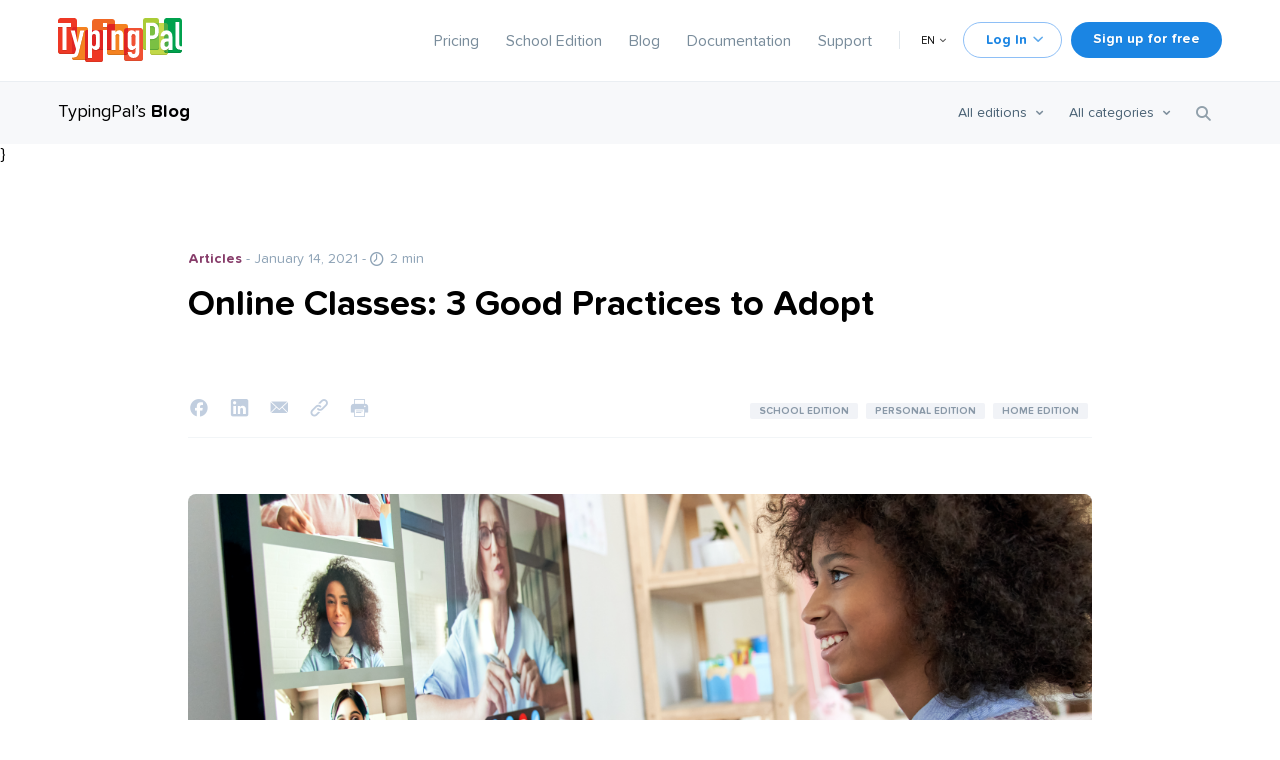

--- FILE ---
content_type: text/html; charset=utf-8
request_url: https://www.taptouche.com/en/blog/online-classes-3-good-practices-to-adopt
body_size: 30545
content:

<!DOCTYPE html>
<html lang="en">
<head profile="http://www.w3.org/2005/10/profile">
<link rel="icon" href="/favicon.ico" sizes="48x48" >
<link rel="icon" href="/favicon.svg" sizes="any" type="image/svg+xml">
<link rel="apple-touch-icon" href="/apple-touch-icon.png"/>
<link rel="manifest" href="/site.webmanifest" />
    
    <script>var _mtm = window._mtm = window._mtm || [];_mtm.push({'mtm.startTime': (new Date().getTime()), 'event': 'mtm.Start'});var d=document, g=d.createElement('script'), s=d.getElementsByTagName('script')[0];g.async=true; g.src='https://matomo.druide.com/js/container_ZTAHsD9W.js'; s.parentNode.insertBefore(g,s);</script>

    <meta charset="utf-8" />
    <title>Online Classes: 3 Good Practices to Adopt</title>
            <meta name="description" content="Here are a few tips to make your online classes more productive and less tiring." />
            <meta name="robots" content="index, follow" />
            <meta name="title" content="Online Classes: 3 Good Practices to Adopt" />
            <meta property="og:url" property="og:url" content="https://www.taptouche.com/en/blog/online-classes-3-good-practices-to-adopt" />
            <meta property="og:site_name" property="og:site_name" content="Typing Pal" />
            <meta property="og:title" property="og:title" content="Online Courses: 3 Good Practices to Adopt" />
            <meta property="og:description" property="og:description" content="Between the lockdown, closures and alternating days at school, online classes are playing an ever more important role in teaching. To help you out, here are a few tips to make your experience more productive and less tiring." />
            <meta property="og:image" property="og:image" content="https://www.taptouche.com/en/blog/online-classes-3-good-practices-to-adopt/cours_distance.png" />
            <meta property="og:type" property="og:type" content="website" />
            <meta property="fb:app_id" property="fb:app_id" content="392123718330110" />
            <meta property="og:locale" property="og:locale" content="en_US" />
            <meta property="og:locale:alternate" property="og:locale:alternate" content="fr_CA" />
        <meta name="viewport" content="width=device-width, initial-scale=1.0, minimum-scale=1.0, maximum-scale=1.0, user-scalable=no">
        
            <link rel="canonical" href="https://www.typingpal.com/en/blog/online-classes-3-good-practices-to-adopt"/>
    				
			
	
	<link rel="alternate" hreflang="en" href="https://www.typingpal.com/en/blog/online-classes-3-good-practices-to-adopt" />
				
			
	
	<link rel="alternate" hreflang="fr" href="https://www.taptouche.com/fr/blogue/cours-a-distance-3-bonnes-pratiques-a-adopter" />

    		                        				        							    
					
    		                		        		                                        
    
															<link href="/user/plugins/druide-temoins-navigation/css/librairies/cookieconsent.min.css?g-be764f0c" type="text/css" rel="stylesheet">
<link href="/user/plugins/druide-temoins-navigation/css/librairies/iframemanager.min.css?g-be764f0c" type="text/css" rel="stylesheet">
<link href="/user/plugins/druide-temoins-navigation/css/druide-temoins-navigation.min.css?g-be764f0c" type="text/css" rel="stylesheet">
<link href="/user/themes/taptouche/css/accordion.min.css?g-be764f0c" type="text/css" rel="stylesheet">
<link href="/user/themes/taptouche/css/base.min.css?g-be764f0c" type="text/css" rel="stylesheet">
<link href="/user/themes/taptouche/css/menu-flottant.min.css?g-be764f0c" type="text/css" rel="stylesheet">
<link href="/user/themes/taptouche/css/recherche.min.css?g-be764f0c" type="text/css" rel="stylesheet">
<link href="/user/themes/taptouche/css/nouvelles.min.css?g-be764f0c" type="text/css" rel="stylesheet">
<link href="/user/themes/taptouche/css/nouvelle.min.css?g-be764f0c" type="text/css" rel="stylesheet">
<link href="/user/plugins/druide-admin-affichage-media/css/admin-affichage-media.css?g-be764f0c" type="text/css" rel="stylesheet">
<link href="/user/plugins/druide-markdown/css/image-avec-infobulles.min.css?g-be764f0c" type="text/css" rel="stylesheet">
<link href="/user/plugins/druide-markdown/css/section-a-devoiler.min.css?g-be764f0c" type="text/css" rel="stylesheet">
<link href="/user/plugins/druide-appel-horaire-fermeture-salc/css/message-fermeture.css?g-be764f0c" type="text/css" rel="stylesheet">
<link href="/user/plugins/form/assets/form-styles.css?g-be764f0c" type="text/css" rel="stylesheet">
<link href="/user/plugins/druide-markdown/css/classlink.min.css" type="text/css" rel="stylesheet">
<link href="/user/plugins/druide-markdown/css/nouveaute_amelioration.min.css" type="text/css" rel="stylesheet">
<link href="/user/plugins/druide-markdown/css/beta.min.css" type="text/css" rel="stylesheet">
<link href="/user/plugins/druide-markdown/css/tuiles-ressources-pedagogiques.min.css" type="text/css" rel="stylesheet">
<link href="/user/plugins/druide-markdown/css/vimeo.min.css?g-be764f0c" type="text/css" rel="stylesheet">
<link href="/user/plugins/druide-markdown/css/volet.min.css?g-be764f0c" type="text/css" rel="stylesheet">
<link href="/user/plugins/druide-markdown/css/groupe-images.min.css?g-be764f0c" type="text/css" rel="stylesheet">

		<script src="/user/themes/taptouche/js/librairies/popperjs/popper-core.min.js?g-be764f0c"></script>
<script src="/user/themes/taptouche/js/librairies/tippy-bundle.umd.min.js?g-be764f0c"></script>
<script src="/user/themes/taptouche/js/librairies/intersection-observer.js?g-be764f0c"></script>
<script src="/user/themes/taptouche/js/librairies/jquery.min.js?g-be764f0c"></script>
<script src="/user/themes/taptouche/js/librairies/jquery-ui.min.js?g-be764f0c"></script>
<script src="/user/themes/taptouche/js/librairies/accordion.min.js?g-be764f0c"></script>
<script src="/user/plugins/druide-meilisearch/js/vendors/instantsearch.min.js?g-be764f0c"></script>
<script src="/user/plugins/druide-admin-affichage-media/scripts/admin-affichage-media.js?g-be764f0c"></script>
<script src="/user/plugins/druide-markdown/js/image-avec-infobulles.js?g-be764f0c"></script>
<script src="/user/plugins/druide-markdown/js/section-a-devoiler.js?g-be764f0c"></script>
<script src="/user/plugins/anchors/js/anchor.min.js?g-be764f0c"></script>
<script src="/user/themes/taptouche/js/jquery.ui.menuflottant.js?g-be764f0c"></script>
<script src="/user/themes/taptouche/js/general.js?g-be764f0c"></script>
<script src="/user/themes/taptouche/js/librairies/modernizr.min.js?g-be764f0c"></script>
<script src="/user/plugins/druide-markdown/js/volet.js?g-be764f0c"></script>
<script src="/user/plugins/druide-formulaire-test/js/druide-formulaire-test.js?g-be764f0c"></script>
<script>
document.addEventListener('DOMContentLoaded', function() {
                    anchors.options = {
                        visible: 'hover',
                        placement: 'right',
                        icon: ' ',
                        class: 'ancre',
                        truncate: 64
                    };
                    anchors.add('.documentation article h1, .documentation article h2, .documentation article h3, .documentation article h4, .nouveautes article h2, .nouveautes article h3');
                });
</script>

	</head>
<body class="nouvelle  ">
    <header id="entete" class=" ">
	<nav class="principale">
		<div class="delimiteur-page">
			<div class="bloc-logo">
				<a href="/en/" id="logo">
																	<img src="/user/themes/taptouche/images/logo-typingpal.svg">
									</a>
			</div>
			<label class="permutateur-menu-mobile" for="cb-menu-mobile"><input type="checkbox" id="cb-menu-mobile" class="invisible"><span class="etiquette-menu-mobile"></span>
			</label>
					<div class="bloc-menu">
				<ul>
										<li>
						<a href="/en/pricing" class="">Pricing</a>
					</li>
					<li>
						<a href="/en/school-edition" class="">School Edition</a>
					</li>
					<li>
						<a href="/en/blog" class="">Blog</a>
					</li>
					<li>
						<a href="/en/documentation" class="">Documentation</a>
					</li>
					<li>
						<a href="/en/support" class="">Support</a>
					</li>
				</ul>
				<div class="separateur"></div>
				<div class="bloc-langue">
					<a id="declencheur-menu-langue" class="lang">EN</a>
					<ul class="menu-flottant selecteur" data-declencheur="declencheur-menu-langue" style="display: none;" data-pref-pos="centre">
																																							<li class="lang ">
								<a href="/fr/nouvelles/cours-a-distance-3-bonnes-pratiques-a-adopter" class="external">Français</a>
							</li>
																											<li class="lang selection">
								<a href="/en/nouvelles/cours-a-distance-3-bonnes-pratiques-a-adopter" class="external">English</a>
							</li>
						
					</ul>
				</div>
			</div>
					<div class="bloc-boutons">
							<a class="bouton secondaire" id="declencheur-choix-connexion">Log In</a>
				<ul class="menu-flottant selecteur choix-connexion" data-pref-pos="centre" data-declencheur="declencheur-choix-connexion" style="display: none;">
					<li>
						Select the product that you would like to log into:
					</li>
					<li>
						<a class="bouton secondaire" href="/r/services.druide.com/connexion/externe?app=taptouche&langue=en&redirect_uri=https://app.typingpal.com/connexion/valide-connexion-druide">Personal/Home Edition</a>
					</li>
					<li>
						or
					</li>
					<li>
						<a class="bouton secondaire" href="https://school.typingpal.com/connexion/validation-code?locale=en">School Edition</a>
					</li>
				</ul>
							<a class="bouton principal" href="/en/pricing">Sign up for free</a>
				<a class="bouton principal startnow" href="#_banniere">Start now</a>
			</div>
		</div>
	</nav>

	
	</header>
    
	<nav id="barre-menu">
		<div class="delimiteur-page">
			<div id="icone-options-recherche-mobile">
				<img src="/user/themes/taptouche/images/icone-options.svg" />
			</div>
			<h2 class="avec-sous-menu">
				<a href="/en/blog">TypingPal’s <strong>Blog</strong></a>
				<span>TypingPal’s <strong>Blog</strong></span>
			</h2>
			<ul class="liens-secondaires">
				
				
										
										
										
										
										
										
										
										
										
										
										
										
										
										
										
										
										
										
										
										
										
										
										
										
										
										
										
										
										
										
										
										
										
										
										
										
										
										
										
										
										
										
										
										
										
										
										
										
										
										
										
										
										
										
										
										
										
										
										
										
										
										
										
										
										
										
										
				
			</ul>
			<div class="avant-recherche">
						
<a id="declencheur-choix-filtre-edition" class="selection-courante-filtre-edition">
	All editions
</a>
<a id="declencheur-choix-filtre-categorie" class="selection-courante-filtre-categorie">
	All categories
</a>
<div class="menu-flottant selecteur choix-filtre-edition" style="display: none;" data-pref-pos="centre" data-declencheur="declencheur-choix-filtre-edition">
	<ul>
		<li class="filtre-recherche tout" data-value="tout">All editions</li>
		<li class="filtre-recherche" data-value="perso">Personal Edition</li>
		<li class="filtre-recherche" data-value="familiale">Home Edition</li>
		<li class="filtre-recherche" data-value="scolaire">School Edition</li>
	</ul>
</div>
<div class="menu-flottant selecteur choix-filtre-categorie" style="display: none;" data-pref-pos="centre" data-declencheur="declencheur-choix-filtre-categorie">
	<ul>
		<li class="filtre-recherche tout" data-value="tout">All categories</li>
		<li class="filtre-recherche" data-value="astuce">Tips</li>
		<li class="filtre-recherche" data-value="article">Articles</li>
		<li class="filtre-recherche" data-value="nouvelle">News</li>
	</ul>
</div>
<div id="init-meilisearch">
	<a>Reset</a>
</div>
<div id="montre-bloc-recherche" class="">
	<img class="" src="/user/themes/taptouche/images/icone-loupe.svg" alt="">
</div>


<div id="filtres-recheche-mobile">
<div class="content">
<div id="init-meilisearch">
	<a>Reset</a><a class='fermer'><img src="/user/themes/taptouche/images/icone-fermer.svg"/></a>
</div>
<div class="choix-filtre-edition">
	<a id="declencheur-choix-filtre-edition" data-force-position="bas" class="selection-courante-filtre-edition">
		All editions
	</a>
	<ul>
		<li class="filtre-recherche tout" data-value="tout">All editions</li>
		<li class="filtre-recherche" data-value="perso">Personal Edition</li>
		<li class="filtre-recherche" data-value="familiale">Home Edition</li>
		<li class="filtre-recherche" data-value="scolaire">School Edition</li>
	</ul>
</div>
<div class="choix-filtre-categorie">
	<a id="declencheur-choix-filtre-categorie" data-force-position="bas" class="selection-courante-filtre-categorie">
		All categories
	</a>
	<ul>
		<li class="filtre-recherche tout" data-value="tout">All categories</li>
		<li class="filtre-recherche" data-value="astuce">Tips</li>
		<li class="filtre-recherche" data-value="article">Articles</li>
		<li class="filtre-recherche" data-value="nouvelle">News</li>
	</ul>
</div>
<div class="espace-bouton">
<button>Done</button>
</div>
</div>
</div>	
			</div>
			<ul class="boutons">
									<li class="recherche">
						<div class="boite-recherche ">
	<div class="ais-SearchBox">
		<input autocomplete="off" class="search-input"  id="meilisearch-search-box" type="text" value="" placeholder="Search" />
	</div>
	<div class="icone icone-fermer icone-menu-ferme icone-lg"></div>
	<div class="icone icone-loupe icone-lg"></div>
</div>					</li>
				
							</ul>
		</div>
	</nav>
    <main>
        					<script>
	var meilisearchConfig = {}
	meilisearchConfig.appAddress = 'https://meilisearch.druide.com/';
	meilisearchConfig.apiKey = '98ef66792e9ebbe921b73b5228009720fdb7718e5fdb1435ca05bd3d80fae88f';
	meilisearchConfig.index = 'taptouche_site_prod';
	meilisearchConfig.indexedAttributesLanguage = '1';
	meilisearchConfig.languageIsIndexed = '';
	meilisearchConfig.language = 'en';
</script>			
<script>

meilisearchConfig.template = ['nouvelle'];
meilisearchConfig.baseUrl = ""

function getTemplateNouvelle() {
	return '<div class="ais-Hits-item"><article class="{2} {7}"><a href="{0}"><div class="photo vedette">{1}</div></a><a href="{0}"><div class="type_contenu">{3}<span class="date-publication">&nbsp;-&nbsp;{4}</span><span class="vedette">Featured</span></div></a><h2><a href="{0}">{5}</a></h2><div class="sommaire"><a href="{0}">{6}</a></div></article></div>';
}

function estRechercheActive() {
	return $('.search-input').val() != '' || $(".selection-courante-filtre-edition").hasClass('filter-on') || $(".selection-courante-filtre-categorie").hasClass('filter-on')
}

function updateRechercheEstActive() {
	defileVersHautPage();

	if (estRechercheActive()) {
		$('body').addClass('recherche-active');
	} else {
		$('body').removeClass('recherche-active');
	}
}

meilisearchConfig.searchFunction = function (helper) {
	if (estRechercheActive()) {
		helper.search();
	}
}

function defileVersHautPage() {
    window.scrollTo({
        top: document.querySelector("#barre-menu").offsetHeight,
        left: 0,
        behavior: "smooth",
    });
}

</script>											
						}
		<section id="entete-page-nouvelle-item">
			<section id="entete-page">
				<div class="delimiteur-page">
					<div class="type_contenu articles">
						<span class="type_contenu_etiquette" onclick="$('.choix-filtre-categorie [data-value=\'article\']:first').click()">Articles</span>
						<span class="date-publication"> - January 14, 2021</span>
						<span class="temps-lecture"> - <span class="icone icone-horloge"></span> 2 min</span>
					</div>

					<h1>Online Classes: 3 Good Practices to Adopt</h1>

					
					<div class="partages">
    <div class="partage">
        <a class="tippy" data-tippy-content="Share on Facebook" href="https://www.facebook.com/sharer/sharer.php?u=https%3A%2F%2Fwww.taptouche.com%2Fen%2Fblog%2Fonline-classes-3-good-practices-to-adopt" onclick="return !window.open(this.href, 'Facebook', 'width=500,height=500')" target="_blank">
            <div class="icone icone-facebook icone-lg"></div>
        </a>
    </div>
    <div class="partage">
        <a class="tippy" data-tippy-content="Share on LinkedIn" href="https://www.linkedin.com/shareArticle?mini=true&url=https%3A%2F%2Fwww.taptouche.com%2Fen%2Fblog%2Fonline-classes-3-good-practices-to-adopt&title=" onclick="return !window.open(this.href, 'LinkedIn', 'width=500,height=500')" target="_blank">
            <div class="icone icone-linkedin icone-lg"></div>
        </a>
    </div>
    <div class="partage">
        <a class="tippy" data-tippy-content="Share via email" href="mailto:?subject=Online Classes: 3 Good Practices to Adopt&body=https://www.taptouche.com/en/blog/online-classes-3-good-practices-to-adopt">
            <div class="icone icone-courriel icone-lg"></div>
        </a>
    </div>
    <button class="partage tooltip" onclick="copierLien()" onmouseover="afficherInfobulle()">
        <span class="tooltiptext" id="myTooltip">Copy link</span>
        <input type="text" value="https://www.taptouche.com/en/blog/online-classes-3-good-practices-to-adopt" id="myInput"/>
        <div class="icone icone-lien icone-lg"></div>
    </button>
    <div class="partage">
        <a class="tippy" data-tippy-content="Print" href="javascript:if(window.print)window.print()">
            <div class="icone icone-impression icone-lg"></div>
        </a>
    </div>

    					<div class="categories">
													<div class="categorie scolaire" onclick="$('.choix-filtre-edition [data-value=\'scolaire\']:first').click()">School Edition</div>
													<div class="categorie perso" onclick="$('.choix-filtre-edition [data-value=\'perso\']:first').click()">Personal Edition</div>
													<div class="categorie familiale" onclick="$('.choix-filtre-edition [data-value=\'familiale\']:first').click()">Home Edition</div>
											</div>
					

    <script>
        function copierLien() {
            var copyText = document.getElementById("myInput");
            copyText.select();
            copyText.setSelectionRange(0, 99999);
            document.execCommand("copy");

            var tooltip = document.getElementById("myTooltip");
            tooltip.innerHTML = "Link copied";
        }

        function afficherInfobulle() {
            var tooltip = document.getElementById("myTooltip");
            tooltip.innerHTML = "Copy link";
        }
    </script>
</div>				</div>
			</section>
			<section id="nouvelle-item">
				<div class="delimiteur-page">
					<article class="article">
						<section>
														<div class="media-credit photo">
																	<img loading="lazy" src="/images/6/b/5/1/3/6b513ec0646ef9d14d7b59c1d3c30d7feb899dd9-coursdistance.png"  srcset="/images/b/3/3/e/d/b33ede53fd11e8136890d30d1a2edd812c3a651f-coursdistance2x.png 2x, /images/6/b/5/1/3/6b513ec0646ef9d14d7b59c1d3c30d7feb899dd9-coursdistance.png 1x, " sizes="2400px" alt="">
																								</div>
														<div class="content">
								<p>Between the lockdown, closures and alternating days at school, online classes are playing an ever more important role in teaching. To help you out, here are a few tips to make your experience more productive and less tiring.</p>
<h2>1. The correct typing method to write quickly</h2>
<p>There’s no doubt that being able to type quickly is a real asset in an online learning context. This is especially true when a live-streamed course has a chat for questions and comments. Mastering the keyboard helps you to act at the right time, keep up fluid conversations and type while listening to what’s being said.</p>
<p>Beyond chatting, your keyboarding ability also affects your productivity. With a quick typing method, writing your papers and emails, now more numerous than ever, takes less time. </p>
<p>You might be tempted to think that you’ll start typing faster due to your increased keyboard use. That might be true, at first. But without the proper method, your typing speed plateaus and the risk of getting tendinitis increases. What’s worse, you can start to form bad habits that, if not corrected in time, will stay with you forever. It’s better to learn the proper technique as soon as you can!</p>
<h2>2. An ergonomic position to avoid injuries</h2>
<p><figure class="droite sans-ombre"><span class="conteneur-img"><img loading="lazy" title="Ergonomic position" alt="" class="droite sans-ombre" src="/images/3/b/9/a/b/3b9abc53cafe4467845ec03a03e20fcb43d37fb9-positionergonomique.png"  srcset="/images/f/1/6/9/7/f1697815e2cc48f570c52221c651e8b0a1e62c06-positionergonomique2x.png 2x, /images/3/b/9/a/b/3b9abc53cafe4467845ec03a03e20fcb43d37fb9-positionergonomique.png 1x, " sizes="1920px" /></span><figcaption></figcaption></figure>
The more time we spend in front of a computer, the more important maintaining a good posture becomes. Make sure not to slouch in your chair. As luck would have it, good posture and a good typing method go hand in hand!</p>
<p>Typing is easier when your body is in the correct position: feet on the ground, legs bent 90° at the knee, a straight back and your head aligned with your torso.</p>
<p>If possible, your work space at home should be arranged in an ergonomic fashion. For example, put a stack of books under your laptop or tablet so that the screen is in the right place: an arm’s length away and at eye level. Write using an external keyboard. </p>
<p>Finally, get in the habit of standing up and stretching every hour to maintain your good posture for longer.</p>
<h2>3. Adjusted lighting to protect your eyes</h2>
<p>Staring at a screen for hours at a time increases the risk of eye strain. You might end up with dry eyes that itch or burn, blurred vision at the end of the day, trembling eyelids or sore muscles around the eyes.
<figure class="droite sans-ombre"><span class="conteneur-img"><img loading="lazy" title="Typing Pal’s dark mode" alt="" class="droite sans-ombre" src="/images/1/2/8/1/3/12813b9624284ca9c1094c7c69560ef7c9aef492-apparences-en-v2.png"  srcset="/images/8/d/a/c/0/8dac0ce6572fabe9329d71214e31bf2d2cc0d673-apparences-en-v22x.png 2x, /images/1/2/8/1/3/12813b9624284ca9c1094c7c69560ef7c9aef492-apparences-en-v2.png 1x, " sizes="2400px" /></span><figcaption></figcaption></figure></p>
<p>You can reduce your risk by adjusting your lighting to make it easier to read on your device. For example, avoid reflections and backlighting caused by a poorly placed lamp or a very sunny window, or even the glare from a screen in a dark room. In low lighting, the dark mode offered by many applications and operating systems improves your visual comfort with the use of darker colors. </p>
<p>Other simple tricks, to be repeated frequently, can be used to rest your eyes: blink slowly, close your eyes for two or three seconds and look into the distance.</p>
<h2>Adopt Typing Pal’s good practices</h2>
<p>Typing Pal’s training program helps you to integrate these three good practices for online learning. Its online method not only focuses on your keyboarding skills but also provides ergonomic advice and offers a dark mode.</p>
<p>To adopt these habits, you have to practice frequently. We suggest 15 minutes per day or at least one hour per week, divided between three of four sessions. If this seems daunting, it’s because you don’t know what a great coach Typing Pal is! In addition to detailed results, the program offers you challenges, games, improvement activities and collections of texts to motivate beginners and veterans alike!</p>
<p>Did you know that Typing Pal’s School Edition can be remotely accessed by students? Make sure that your child’s school already uses it so that they can keep learning, even at home! </p>
<p>If this isn’t the case, opt for the Family Edition, which allows you to supervise your child’s progress with simple management tools. If you’re looking for a method for yourself, the Personal Edition is the way to go!
<a href="https://www.taptouche.com/en/pricing">Compare our plans and start your free trial</a>!</p>
							</div>

							
							<nav>
																	<a class="lien-precedant" href="/en/blog/touch-typing-an-asset-in-homeschooling">
										<h3>Previous</h3>
										<div class="libelle"><p>Touch Typing: An Asset in Homeschooling</p></div>
									</a>
								
																	<a class="lien-suivant" href="/en/blog/how-to-type-faster-tips-from-subtitling">
										<h3>Next</h3>
										<div class="libelle"><p>How to type faster: 3 tips from subtitling</p></div>
									</a>
															</nav>
							<div id="banniere-essai-gratuit">
								<img class='j' src="/user/themes/taptouche/images/banniere-essai-gratuit/j.svg"/>
								<img class='d' src="/user/themes/taptouche/images/banniere-essai-gratuit/d.svg"/>
								<img class='f' src="/user/themes/taptouche/images/banniere-essai-gratuit/f.svg"/>
								<img class='k' src="/user/themes/taptouche/images/banniere-essai-gratuit/k.svg"/>
								<h1>Learn to type faster!</h1>
								<a href="/en/pricing">
									<button>Try Typing Pal for free</button>
								</a>
							</div>
						</section>
					</article>
				</div>
			</section>
		</section>
		<div class="delimiteur-page bloc-recherche">
    <article>
        <div class="contenu-recherche">
			<div id="meilisearch-stats-container"
    data-str-result="result found"
    data-str-results="results found"
    data-str-no-results="No results"
    >
    <div id="meilisearch-results-error" style="display:none;"><b>An error has occurred.</b> Please try again later.</div>
</div>            <div class="conteneur-nouvelles" id="bloc-resultats">
                <div class="ais-Hits"></div>
            </div>
        </div>
    </article>
</div>
<script>
loadMoreHTML = `<div id="meilisearch-show-more" class="bouton secondaire">Show more</div>`
</script>	    </main>
    			<footer>
			<div class="delimiteur-page menu-container">
			<div class="menu accordion-container">
				<div class="sous-menu ac">
					<h5 class='ac-trigger'>Typing Pal</h5>
					<ul class='ac-panel'>
						<li>
							<a href="/en/school-edition">School Edition</a>
						</li>
						<li>
							<a href="/en">Personnal/Home Edition</a>
						</li>
						<li>
							<a href="/en/code">Subscription Code</a>
						</li>
					</ul>
				</div>
				<div class="sous-menu ac">
					<h5 class='ac-trigger'>Resources</h5>
					<ul class='ac-panel'>
						<li>
							<a href="/en/documentation#pedagogiques">Pedagogical Resources</a>
						</li>
						<li>
							<a href="/en/blog">Blog</a>
						</li>
						<li>
							<a href="/en/typing-test">Speed Test</a>
						</li>
													<li><a data-cc="c-settings" href="#">Cookies settings</a></li>
												<li>
							<a href="https://www.druide.com/en/carrieres" target="_blank" class="nous-embauchons">We are hiring!</a>
						</li>
					</ul>
				</div>
				<div class="sous-menu ac">
					<h5 class='ac-trigger'>Documentation</h5>
					<ul class='ac-panel'>
												<li>
							<a href="/en/documentation">User Guides</a>
						</li>
						<li>
							<a href="/en/features">Features</a>
						</li>
						<li>
							<a href="/en/documentation/new-features">New Features</a>
						</li>
						<li>
							<a href="/en/conditions-of-use">Conditions of Use</a>
						</li>
						<li>
							<a href="/en/privacy-policy">Privacy Policy</a>
						</li>
					</ul>
				</div>
				<div class="sous-menu ac">
					<h5 class='ac-trigger'>Support</h5>
					<ul class='ac-panel'>
						<li>
							<a href="/en/documentation/frequently-asked-questions">Frequently Asked Questions</a>
						</li>
						<li>
							<a href="/en/recommended-configuration">Recommended Configuration</a>
						</li>
						<li>
							<a href="/en/contact">Contact</a>
						</li>
					</ul>
				</div>

			</div>
			<div class="menu social">
				<div class="sous-menu">
					<a href="https://www.facebook.com/typingpal/" id="tippyFacebook" target="_blank"><div class="icone icone-facebook"></div></a>
					<a href="https://www.typingpal.com/en/news.rss" id="tippyRSS" target="_blank"><div class="icone icone-reseau"></div></a>
				</div>
			</div>
		</div>
		<div class="delimiteur-page separateur-menu">
			<hr/>
		</div>
			<div class="delimiteur-page auteurs-createurs">
			<div class="barre-droits-auteurs">
				<div class="droits-auteurs">
					<div class="logo-druide">
						<a href="https://druide.com" id="logo"><img loading="lazy" src="/user/themes/taptouche/images/logo-druide.svg"></a>
					</div>
					<div class="contenu">
						<div>©
							2026
							Druide informatique inc. All rights reserved.<br/> <b>Typing Pal</b>® is a registered trademark of <b>Druide informatique inc.</b></div>
												<div class="barre-createurs-antidote"><a href="https://www.antidote.info/en/">
								<div class="texte">
									From the creators of <strong>Antidote</strong>
								</div>
								<div class="image">
									<img loading="lazy" src="/user/themes/taptouche/images/fiole-27px@1x.png" srcset="/user/themes/taptouche/images/fiole-27px@1x.png 1x, /user/themes/taptouche/images/fiole-27px@2x.png 2x"/>
								</div>
						</a></div>
					</div>
				</div>
			</div>
		</div>

	</div>

   <script>
      tippy('#tippyFacebook', {
        content: 'Facebook'
      });
	  tippy('#tippyRSS', {
        content: 'RSS Feed'
      });
    </script>

</footer>	        <script src="/user/plugins/druide-meilisearch/js/vendors/meilisearch.umd.js?g-be764f0c"></script>
<script src="/user/plugins/druide-meilisearch/js/vendors/instant-meilisearch.umd.js?g-be764f0c"></script>
<script src="/user/plugins/druide-meilisearch/js/meilisearch.js?g-be764f0c"></script>
<script src="/user/themes/taptouche/js/recherche-nouvelles.js?g-be764f0c"></script>
<script src="/user/themes/taptouche/js/recherche.js?g-be764f0c"></script>
<script src="/user/plugins/druide-matomo/js/druide-matomo.js?g-be764f0c" defer></script>
<script src="/user/plugins/druide-temoins-navigation/js/librairies/cc.min.js?g-be764f0c" defer></script>
<script src="/user/plugins/druide-temoins-navigation/js/librairies/iframemanager.min.js?g-be764f0c" defer id="script-iframe-manager"></script>
<script src="/user/config/plugins/druide-temoins-navigation/config-druide-temoins-navigation.js?g-be764f0c" defer></script>
<script src="/user/plugins/druide-temoins-navigation/js/marqueur-nouvelle-session.js?g-be764f0c" defer></script>

	</body>
</html>


--- FILE ---
content_type: text/css
request_url: https://www.taptouche.com/user/themes/taptouche/css/accordion.min.css?g-be764f0c
body_size: 1116
content:
@charset "UTF-8";.ac:first-child{-webkit-box-sizing:border-box;box-sizing:border-box;margin-top:10px}.ac>.ac-trigger{position:relative;display:block;margin:0;margin-bottom:19px;padding:0 30px 6px 0;text-decoration:none;border-bottom:1px solid #e3ebf0;cursor:pointer}.ac>.ac-trigger::after{position:absolute;top:50%;right:10px;width:15px;text-align:center;-webkit-transform:translate(0,-50%);-ms-transform:translate(0,-50%);transform:translate(0,-50%);content:url(../images/icones/icone-menudevoilant-ferme.svg)}.ac>.ac-panel{overflow:hidden;-webkit-transition-timing-function:ease;-o-transition-timing-function:ease;transition-timing-function:ease;-webkit-transition-property:all;-o-transition-property:all;transition-property:all}.ac.js-enabled>.ac-panel{visibility:hidden}.ac.is-active>.ac-panel{visibility:visible}.ac.is-active>.ac-trigger::after{content:url(../images/icones/icone-menudevoilant-ouvert.svg)}

--- FILE ---
content_type: text/css
request_url: https://www.taptouche.com/user/themes/taptouche/css/base.min.css?g-be764f0c
body_size: 92576
content:
footer{padding-top:63px;padding-bottom:45px;color:#1f394e;background-color:#f9fcff;-webkit-box-shadow:inset 0 1px 0 0 #f1f5f8;box-shadow:inset 0 1px 0 0 #f1f5f8}@media (max-width:940px){footer{padding-bottom:0}}@media (max-width:400px){footer{max-width:100%}}footer>.delimiteur-page{display:-webkit-box;display:-ms-flexbox;display:flex;-webkit-box-orient:horizontal;-webkit-box-direction:normal;-ms-flex-direction:row;flex-direction:row;margin-bottom:36px}@media (max-width:940px){footer>.delimiteur-page{-webkit-box-orient:vertical;-webkit-box-direction:normal;-ms-flex-direction:column;flex-direction:column}}footer>.delimiteur-page .menu .sous-menu .nous-embauchons{width:-webkit-fit-content;width:-moz-fit-content;width:fit-content;margin-left:-5px;padding:2px 6px;color:#fff;font-weight:800;background-color:#ffa61d;border-radius:3px}footer>.delimiteur-page .menu .sous-menu .nous-embauchons:hover{background-color:#ff941d}@media (max-width:940px){footer>.delimiteur-page .menu .sous-menu .nous-embauchons{margin-left:0}}footer>.delimiteur-page.menu-container{margin-bottom:0;padding-bottom:99px}@media (max-width:940px){footer>.delimiteur-page.menu-container{padding-bottom:18px}}@media (max-width:340px){footer>.delimiteur-page.menu-container{margin-right:0;margin-left:0;padding-right:18px;padding-left:18px}}footer>.delimiteur-page.separateur-menu{margin-bottom:27px}footer>.delimiteur-page.separateur-menu hr{width:100%;margin-bottom:0;border:none;border-top:1px solid #e3ebf0}@media (max-width:340px){footer>.delimiteur-page.separateur-menu{margin-right:0;margin-left:0;padding-right:18px;padding-left:18px}}@media (max-width:340px){footer .auteurs-createurs{margin-right:0;margin-left:0;padding-right:18px;padding-left:18px}}footer .barre-createurs-antidote{margin-left:auto;padding-left:18px;color:#8d97a5;font-size:12px;line-height:16px;text-align:right}footer .barre-createurs-antidote a{display:-webkit-box;display:-ms-flexbox;display:flex;-webkit-box-orient:horizontal;-webkit-box-direction:normal;-ms-flex-direction:row;flex-direction:row;-webkit-box-align:center;-ms-flex-align:center;align-items:center;-webkit-box-pack:center;-ms-flex-pack:center;justify-content:center;color:#8d97a5}footer .barre-createurs-antidote a:hover{color:#000}@media (max-width:640px){footer .barre-createurs-antidote{margin-top:18px;margin-left:0;padding-left:0}}footer .barre-createurs-antidote .image{margin-left:2px}footer .barre-droits-auteurs{width:100%;font-size:12px}footer .barre-droits-auteurs .contenu{display:-webkit-box;display:-ms-flexbox;display:flex;-webkit-box-orient:horizontal;-webkit-box-direction:normal;-ms-flex-direction:row;flex-direction:row;-webkit-box-align:center;-ms-flex-align:center;align-items:center;width:100%}@media (max-width:640px){footer .barre-droits-auteurs .contenu{-webkit-box-orient:vertical;-webkit-box-direction:normal;-ms-flex-direction:column;flex-direction:column;-webkit-box-align:start;-ms-flex-align:start;align-items:flex-start}}@media (max-width:940px){footer .barre-droits-auteurs{-webkit-box-ordinal-group:3;-ms-flex-order:2;order:2}}footer .barre-droits-auteurs .droits-auteurs{display:-webkit-box;display:-ms-flexbox;display:flex;-webkit-box-orient:vertical;-webkit-box-direction:normal;-ms-flex-direction:column;flex-direction:column;margin-right:18px;color:#bac4ce;line-height:16px}@media (max-width:940px){footer .barre-droits-auteurs .droits-auteurs{-webkit-box-orient:horizontal;-webkit-box-direction:normal;-ms-flex-direction:row;flex-direction:row;-webkit-box-align:center;-ms-flex-align:center;align-items:center}}@media (max-width:640px){footer .barre-droits-auteurs .droits-auteurs{-webkit-box-orient:vertical;-webkit-box-direction:normal;-ms-flex-direction:column;flex-direction:column;-webkit-box-align:start;-ms-flex-align:start;align-items:flex-start}}@media (max-width:940px){footer .barre-droits-auteurs .droits-auteurs{margin-top:15px}}footer .barre-droits-auteurs .droits-auteurs .logo-druide a{display:inline-block;margin-bottom:9px;padding-right:20px;padding-bottom:2px}@media (max-width:940px){footer .barre-droits-auteurs .droits-auteurs .logo-druide a{margin-bottom:0;padding-bottom:0}}@media (max-width:767px){footer .barre-droits-auteurs .droits-auteurs .logo-druide a{padding-bottom:15px}}footer .barre-droits-auteurs .droits-auteurs .logo-druide a img{max-width:none}footer .menu.social{padding-left:0}footer .menu.social .sous-menu{display:-webkit-box;display:-ms-flexbox;display:flex;-ms-flex-line-pack:center;align-content:center;padding-right:18px}@media (max-width:940px){footer .menu.social .sous-menu{display:-webkit-box;display:-ms-flexbox;display:flex;-webkit-box-align:center;-ms-flex-align:center;align-items:center}}footer .menu.social a{display:inline-block}footer .menu.social h5{margin-bottom:10px;padding-right:15px}footer .menu.social .icone-facebook,footer .menu.social .icone-reseau{position:relative;color:#82ceef;font-size:34px;line-height:29px}footer .menu.social .icone-facebook:hover,footer .menu.social .icone-reseau:hover{color:#4494f1}footer .menu.social .icone-facebook::before{position:relative;z-index:1}footer .menu.social .icone-facebook::after{position:absolute;top:1px;left:4px;display:block;width:25px;height:25px;background-color:#fff;border-radius:18px;content:""}footer .menu.social .icone-reseau{font-size:28px}footer .menu.social #tippyFacebook{width:27px;height:27px}footer .menu.social #tippyRSS{display:-webkit-box;display:-ms-flexbox;display:flex;-webkit-box-align:center;-ms-flex-align:center;align-items:center;width:27px;height:27px;padding-left:3px}footer .menu{display:-webkit-box;display:-ms-flexbox;display:flex;-webkit-box-flex:1;-ms-flex-positive:1;flex-grow:1;-webkit-box-pack:end;-ms-flex-pack:end;justify-content:flex-end;font-size:12px}@media (max-width:940px){footer .menu{padding-left:0}}@media (max-width:940px){footer .menu{-webkit-box-orient:vertical;-webkit-box-direction:normal;-ms-flex-direction:column;flex-direction:column}}footer .menu .sous-menu{display:table-cell;-webkit-box-flex:1;-ms-flex-positive:1;flex-grow:1;-webkit-box-sizing:border-box;box-sizing:border-box;padding-right:27px;line-height:18px;text-align:left;-webkit-box-shadow:none;box-shadow:none}@media (max-width:940px){footer .menu .sous-menu{width:100%;padding-right:0}}footer .menu .sous-menu:last-child{-webkit-box-flex:0;-ms-flex-positive:0;flex-grow:0}footer .menu .sous-menu:first-child{-webkit-transition:all .3s;-o-transition:all .3s;transition:all .3s}@media (max-width:940px){footer .menu .sous-menu:first-child{-webkit-box-flex:1;-ms-flex-positive:1;flex-grow:1;-ms-flex-negative:1;flex-shrink:1;width:192px}}@media (max-width:940px){footer .menu .sous-menu:first-child{width:100%}}@media (max-width:940px){footer .menu .sous-menu.is-active ul{margin-bottom:20px}}footer .menu .sous-menu ul{margin-top:0;margin-bottom:27px;padding:0;list-style:none}@media (max-width:940px){footer .menu .sous-menu ul{margin-bottom:0}footer .menu .sous-menu ul li a{display:inline-block}}footer .menu h5{margin:0;margin-bottom:9px;color:#1f394e;font-weight:600;font-size:12px;font-family:proxima-nova-soft,Helvetica,sans-serif;text-transform:uppercase}footer .menu a{display:block;margin-right:9px;margin-bottom:9px;color:#1f394e;font-size:14px;text-decoration:none}footer .menu a:hover{color:#000}footer .menu a.ancre{display:none}footer .menu a.actif{position:relative;color:#2972ab;font-weight:700}footer .menu a.actif::before{position:absolute;top:-1px;left:-12px;font-size:11px;font-family:entypo}footer .menu a:last-child{margin-right:0}footer .lien-modification{margin-top:18px}body.page-destination footer{padding-top:27px;padding-bottom:18px}body.page-destination footer .auteurs-createurs{margin-bottom:6px}footer .menu-page-destination{margin-bottom:36px}footer .menu-page-destination ul{display:-webkit-inline-box;display:-ms-inline-flexbox;display:inline-flex;margin:3px 0;padding-left:0}@media (max-width:820px){footer .menu-page-destination ul{-webkit-box-orient:vertical;-webkit-box-direction:normal;-ms-flex-direction:column;flex-direction:column;width:100%;border-bottom:none}}footer .menu-page-destination li{display:inline;margin-left:0;padding:0 9px;color:#000;font-size:12px;line-height:18px;border-left:1px solid #bac4ce99}@media (max-width:820px){footer .menu-page-destination li{display:block;padding:15px 0 10px;font-size:14px;border-bottom:1px solid #bac4ce99;border-left:none}}footer .menu-page-destination li:first-child{padding-left:0;border-left:none}footer .menu-page-destination li:last-child{padding-right:0}@media (max-width:820px){footer .menu-page-destination li:last-child{border-bottom:unset}}footer .menu-page-destination li::before{display:none}footer .menu-page-destination li a{color:#8d97a5}footer .menu-page-destination li a:hover{color:#000}form .form-field{display:inline-block;width:49%;margin-top:9px}form .form-field.colonne-full{width:99%}form .buttons{margin:9px 0}form button:disabled,form button:disabled:active,form button:disabled:hover{color:#555;background-color:#ddd;-webkit-box-shadow:inset 0 0 0 1px #777;box-shadow:inset 0 0 0 1px #777;opacity:.4;-webkit-transition:.2s ease-in all;-o-transition:.2s ease-in all;transition:.2s ease-in all;-webkit-user-select:none;-moz-user-select:none;-ms-user-select:none;user-select:none;pointer-events:none}form.valide-champs input[type=email]:invalid,form.valide-champs input[type=password]:invalid,form.valide-champs input[type=text]:invalid,form.valide-champs input[type=textarea]:invalid,form.valide-champs select:invalid,form.valide-champs textarea:invalid{border:1px solid #d1390f!important;-webkit-box-shadow:0 0 0 2px rgba(209,57,15,.2)!important;box-shadow:0 0 0 2px rgba(209,57,15,.2)!important}form input[type=email],form input[type=password],form input[type=text],form input[type=textarea],form select,form textarea{display:inline-block;-webkit-box-sizing:border-box;box-sizing:border-box;width:100%;max-width:100%;height:36px;margin:0;padding:9px;overflow:hidden;color:#000;font-size:13px;line-height:18px;-o-text-overflow:ellipsis;text-overflow:ellipsis;background-color:#fff;border:1px solid rgba(0,35,75,.35);border-radius:4px;outline:0;-webkit-transition-duration:250ms;-o-transition-duration:250ms;transition-duration:250ms;-webkit-transition-property:border,-webkit-box-shadow;transition-property:border,-webkit-box-shadow;-o-transition-property:border,box-shadow;transition-property:border,box-shadow;transition-property:border,box-shadow,-webkit-box-shadow}form input[type=email]:active,form input[type=email]:focus,form input[type=email]:hover:focus,form input[type=password]:active,form input[type=password]:focus,form input[type=password]:hover:focus,form input[type=text]:active,form input[type=text]:focus,form input[type=text]:hover:focus,form input[type=textarea]:active,form input[type=textarea]:focus,form input[type=textarea]:hover:focus,form select:active,form select:focus,form select:hover:focus,form textarea:active,form textarea:focus,form textarea:hover:focus{background-position:0 10px;border:1px solid #1b85e3;-webkit-box-shadow:0 0 0 2px rgba(79,178,78,.2);box-shadow:0 0 0 2px rgba(79,178,78,.2)}form input[type=email]:disabled,form input[type=email][disabled],form input[type=password]:disabled,form input[type=password][disabled],form input[type=text]:disabled,form input[type=text][disabled],form input[type=textarea]:disabled,form input[type=textarea][disabled],form select:disabled,form select[disabled],form textarea:disabled,form textarea[disabled]{color:#5a6371;background-color:#f6faff;border:1px solid #e6ecf3;cursor:default;pointer-events:none}form input[type=email]:disabled:active,form input[type=email][disabled]:active,form input[type=password]:disabled:active,form input[type=password][disabled]:active,form input[type=text]:disabled:active,form input[type=text][disabled]:active,form input[type=textarea]:disabled:active,form input[type=textarea][disabled]:active,form select:disabled:active,form select[disabled]:active,form textarea:disabled:active,form textarea[disabled]:active{-webkit-box-shadow:none;box-shadow:none}form input[type=email]::-ms-clear,form input[type=password]::-ms-clear,form input[type=text]::-ms-clear,form input[type=textarea]::-ms-clear,form select::-ms-clear,form textarea::-ms-clear{display:none}form .has-errors input[type=email],form .has-errors input[type=password],form .has-errors input[type=text],form .has-errors input[type=textarea],form .has-errors select,form .has-errors textarea{border:1px solid #d1390f}form .has-errors input[type=email]:active,form .has-errors input[type=email]:focus,form .has-errors input[type=email]:hover,form .has-errors input[type=email]:hover:focus,form .has-errors input[type=password]:active,form .has-errors input[type=password]:focus,form .has-errors input[type=password]:hover,form .has-errors input[type=password]:hover:focus,form .has-errors input[type=text]:active,form .has-errors input[type=text]:focus,form .has-errors input[type=text]:hover,form .has-errors input[type=text]:hover:focus,form .has-errors input[type=textarea]:active,form .has-errors input[type=textarea]:focus,form .has-errors input[type=textarea]:hover,form .has-errors input[type=textarea]:hover:focus,form .has-errors select:active,form .has-errors select:focus,form .has-errors select:hover,form .has-errors select:hover:focus,form .has-errors textarea:active,form .has-errors textarea:focus,form .has-errors textarea:hover,form .has-errors textarea:hover:focus{border:1px solid #d1390f;-webkit-box-shadow:0 0 0 2px rgba(209,57,15,.2);box-shadow:0 0 0 2px rgba(209,57,15,.2)}form textarea{height:72px;resize:vertical}form .form-select-wrapper{position:relative;display:inline-block;width:100%;max-width:100%}form .form-select-wrapper select{background-color:#fff;-webkit-transition-duration:250ms;-o-transition-duration:250ms;transition-duration:250ms;-webkit-transition-property:border,-webkit-box-shadow;transition-property:border,-webkit-box-shadow;-o-transition-property:border,box-shadow;transition-property:border,box-shadow;transition-property:border,box-shadow,-webkit-box-shadow;-webkit-appearance:none;-moz-appearance:none;appearance:none}form .form-select-wrapper select.chosen-container-active,form .form-select-wrapper select:active,form .form-select-wrapper select:focus,form .form-select-wrapper select:hover:focus{background-position:0 10px;border:1px solid #1b85e3;-webkit-box-shadow:0 0 0 2px rgba(79,178,78,.2);box-shadow:0 0 0 2px rgba(79,178,78,.2)}.no-cssfilters form .form-select-wrapper select{padding-top:6px}form .form-select-wrapper::before{position:absolute;top:15px;right:12px;z-index:1000;display:inline-block;width:16px;color:#333;font-weight:700;background-image:url(../images/icone-fleche-bas-large.svg);background-repeat:no-repeat;background-size:100%;content:"\00a0";pointer-events:none;-webkit-font-smoothing:antialiased}#entete nav.principale>.delimiteur-page .bloc-boutons .bouton,.bouton,a.bouton,button{position:relative;-webkit-box-sizing:border-box;box-sizing:border-box;margin:0;padding:2px 22px 1px;color:#ff6e0f;font-weight:700;font-size:16px;font-family:proxima-nova-soft,Helvetica,sans-serif;line-height:34px;white-space:nowrap;text-align:center;background-color:transparent;border:none;border-radius:18px;outline:0;-webkit-box-shadow:0 0 0 1px rgba(255,110,15,.4);box-shadow:0 0 0 1px rgba(255,110,15,.4);cursor:pointer;-webkit-transition-duration:.2s;-o-transition-duration:.2s;transition-duration:.2s;-webkit-transition-property:background-color,opacity,-webkit-box-shadow;transition-property:background-color,opacity,-webkit-box-shadow;-o-transition-property:background-color,box-shadow,opacity;transition-property:background-color,box-shadow,opacity;transition-property:background-color,box-shadow,opacity,-webkit-box-shadow}#entete nav.principale>.delimiteur-page .bloc-boutons .bouton.principal,#entete nav.principale>.delimiteur-page .bloc-boutons .boutona.principal,.bouton.principal,.boutona.principal,a.bouton.principal,a.boutona.principal,button.principal,buttona.principal{color:#fff;text-shadow:0 1px 0 rgba(0,0,0,.1);background-color:#ff6e0f;-webkit-box-shadow:none;box-shadow:none}#entete nav.principale>.delimiteur-page .bloc-boutons .bouton.principal:hover,#entete nav.principale>.delimiteur-page .bloc-boutons .boutona.principal:hover,.bouton.principal:hover,.boutona.principal:hover,a.bouton.principal:hover,a.boutona.principal:hover,button.principal:hover,buttona.principal:hover{background-color:#ff8900;-webkit-box-shadow:none;box-shadow:none}#entete nav.principale>.delimiteur-page .bloc-boutons .bouton:hover,.bouton:hover,a.bouton:hover,button:hover{-webkit-box-shadow:0 0 0 1px #ff6e0f;box-shadow:0 0 0 1px #ff6e0f}#entete nav.principale>.delimiteur-page .bloc-boutons .bouton::-moz-focus-inner,.bouton::-moz-focus-inner,a.bouton::-moz-focus-inner,button::-moz-focus-inner{margin:-1px;padding:0;border-width:1px}form button .anneau{display:inline-block}form button .anneau::after{position:relative;right:-6px;bottom:-6px;display:block;width:18px;height:18px;margin:0;border:2px solid #fff;border-color:#0004 #0000;border-radius:50%;-webkit-animation:anneau 1.2s linear infinite;animation:anneau 1.2s linear infinite;content:""}html{-moz-osx-font-smoothing:grayscale}html{margin:0;padding:0;scroll-behavior:smooth}sup{font-size:.75em;line-height:0}body{display:-webkit-box;display:-ms-flexbox;display:flex;-webkit-box-orient:vertical;-webkit-box-direction:normal;-ms-flex-direction:column;flex-direction:column;min-height:100vh;margin:0;padding:0;font-family:proxima-nova-soft,Helvetica,sans-serif;background-color:#fff;-webkit-font-smoothing:antialiased;font-smoothing:antialiased}body.documentation :target,body:has('#barre-menu') :target{scroll-margin-top:72px}body.nouvelle :target{scroll-margin-top:72px}body.menu-mobile-visible{overflow:hidden}body .ancre{position:relative;display:inline;height:1em;margin:0;padding:0;line-height:1em}body .ancre::after{position:absolute;top:0;left:0;display:block;-webkit-box-sizing:border-box;box-sizing:border-box;width:1em;height:100%;margin-left:.2em;font:normal normal normal .9em/1.2 icones-taptouche;content:"\ea1d"}body .ancre:hover::after{-webkit-filter:brightness(0);filter:brightness(0)}body.sans-defilement{height:100vh;overflow:hidden}body:has(nav#table-des-matieres) .bts-nav-sections{position:fixed;right:0;bottom:36px;display:none;-webkit-transform:scale3d(1,1,1);transform:scale3d(1,1,1);-webkit-transition:opacity 250ms;-o-transition:opacity 250ms;transition:opacity 250ms}body:has(nav#table-des-matieres) .bts-nav-sections .bt-retour-haut{position:absolute;right:calc(50vw - 107px);bottom:0;z-index:3;display:-webkit-box;display:-ms-flexbox;display:flex;-webkit-box-align:center;-ms-flex-align:center;align-items:center;-webkit-box-pack:center;-ms-flex-pack:center;justify-content:center;-webkit-box-sizing:border-box;box-sizing:border-box;width:188px;height:31px;padding-right:9px;padding-bottom:1px;padding-left:9px;color:#fff;font-weight:700;font-size:16px;line-height:unset;white-space:nowrap;text-align:center;text-transform:unset;background:#f26b36;border-radius:25px;-webkit-box-shadow:0 3px 10px 0 #0006;box-shadow:0 3px 10px 0 #0006;cursor:pointer;-webkit-transition:height .1s,opacity 350ms,-webkit-transform .3s,-webkit-box-shadow .1s;transition:height .1s,opacity 350ms,-webkit-transform .3s,-webkit-box-shadow .1s;-o-transition:transform .3s,box-shadow .1s,height .1s,opacity 350ms;transition:transform .3s,box-shadow .1s,height .1s,opacity 350ms;transition:transform .3s,box-shadow .1s,height .1s,opacity 350ms,-webkit-transform .3s,-webkit-box-shadow .1s;pointer-events:none}@media (max-width:600px){body:has(nav#table-des-matieres) .bts-nav-sections .bt-retour-haut{right:calc(50vw - 74px);width:148px;height:27px;font-size:12px}}body:has(nav#table-des-matieres) .bts-nav-sections .bt-retour-haut span.icone{margin-bottom:-2px;margin-left:5px;font-weight:700;-webkit-transform:rotate(-90deg);-ms-transform:rotate(-90deg);transform:rotate(-90deg)}@media (max-width:600px){body:has(nav#table-des-matieres) .bts-nav-sections .bt-retour-haut span.icone{font-size:13px}}@media (max-width:820px){body:has(nav#table-des-matieres) .bts-nav-sections{display:block}body:has(nav#table-des-matieres) .bts-nav-sections.haut-page{opacity:0}body:has(nav#table-des-matieres) .bts-nav-sections.milieu-page{opacity:1}body:has(nav#table-des-matieres) .bts-nav-sections.milieu-page .bt-retour-haut{pointer-events:all}body:has(nav#table-des-matieres) .bts-nav-sections.bas-page{opacity:0}body:has(nav#table-des-matieres) .bts-nav-sections.bas-page .bt-retour-haut{pointer-events:none}}p{margin:0;margin-bottom:36px;line-height:26px;text-wrap:pretty}h1+p:first-of-type{font-size:19px}p+p{margin-top:-18px}p+ol,p+ul{margin-top:-18px;margin-bottom:18px}a{display:inline-block;color:#0081d4;text-decoration:none;-webkit-transition:color,.2s,zoom .2s,-webkit-box-shadow .2s,-webkit-transform .2s;transition:color,.2s,zoom .2s,-webkit-box-shadow .2s,-webkit-transform .2s;-o-transition:box-shadow .2s,color,.2s,transform .2s,zoom .2s;transition:box-shadow .2s,color,.2s,transform .2s,zoom .2s;transition:box-shadow .2s,color,.2s,transform .2s,zoom .2s,-webkit-box-shadow .2s,-webkit-transform .2s}a:hover{color:#000}li>a,p>a{display:inline}.liste-alphabetique ul{padding-left:0;list-style-type:none;counter-reset:compteur-liste-alphabetique}.liste-alphabetique ul>li{margin-left:30px}.liste-alphabetique ul>li::before{position:absolute;margin-left:-30px;font-weight:700;content:counter(compteur-liste-alphabetique,upper-alpha) ".";counter-increment:compteur-liste-alphabetique}h1,h2,h3,h4,h5{margin:0;margin-bottom:36px;color:#000;font-weight:700;font-family:proxima-nova-soft}h1 p,h2 p,h3 p,h4 p,h5 p{display:inline;margin:0;padding:0}h1{margin-top:-8px;font-size:31px;line-height:38px}h2{margin-bottom:27px;font-size:24px;line-height:30px}h2+h2{margin-top:-36px}h3+h3{margin-top:-36px}h4+h4{margin-top:-36px}hr{margin-bottom:27px;border:1px solid rgba(42,83,118,.06);border-bottom:none}kbd{display:inline-block;padding-right:10px;padding-left:10px;color:#fff;font-weight:700;font-size:12px;font-family:Helvetica,sans-serif;background-color:#4a4a8c;border-radius:3px;-webkit-box-shadow:inset 0 -2px 0 rgba(0,0,0,.2);box-shadow:inset 0 -2px 0 rgba(0,0,0,.2)}.nouvelle kbd{padding:2px 3.75px 0;font-weight:700;font-family:proxima-nova-soft;line-height:14px;vertical-align:1px;border:2px solid #4a4a8c}img,video{max-width:100%}figure{margin:0;margin-bottom:36px;padding:0;text-align:center}figure.sans-bordure span.conteneur-img::before{-webkit-box-shadow:none;box-shadow:none}figure span.conteneur-img{position:relative;display:inline-block;overflow:hidden}figure span.conteneur-img::before{position:absolute;display:block;width:100%;height:100%;background-color:transparent;-webkit-box-shadow:inset 0 0 0 1px rgba(0,0,0,.04);box-shadow:inset 0 0 0 1px rgba(0,0,0,.04);content:" ";pointer-events:none}figure span.conteneur-img img{display:block;-webkit-box-sizing:border-box;box-sizing:border-box;max-width:100%;margin:0}table figure span.conteneur-img img{padding:0}figure figcaption p{margin:0;padding-top:8px;color:#9fa5ab;font-size:14px;line-height:18px}.conteneur-table{display:block;width:100%;max-width:100%;margin-bottom:36px;overflow:auto;border-collapse:collapse}.conteneur-table::-webkit-scrollbar{width:4px;height:4px;background-color:transparent}.conteneur-table::-webkit-scrollbar-thumb{background-color:#d7dee5}table{width:100%;max-width:100%;margin-bottom:36px;border-collapse:collapse}.conteneur-table table{margin-bottom:0}table td,table th{padding-top:9px;padding-right:18px;padding-bottom:9px;text-align:left;vertical-align:top;border-bottom:1px dotted rgba(42,83,118,.06)}table td:last-child,table th:last-child{padding-right:0}table .icone.icone-classlink{width:27px;height:18px;color:#4e95cc;font-size:27px}main{-webkit-box-flex:1;-ms-flex:1 0 auto;flex:1 0 auto;min-height:calc(100vh - 176px);margin-bottom:36px;padding-top:54px}.avec-entete-secondaire main{min-height:calc(100vh - 791px)}main>.delimiteur-page{display:-webkit-box;display:-ms-flexbox;display:flex}@media (max-width:728px){main>.delimiteur-page{-webkit-box-orient:vertical;-webkit-box-direction:normal;-ms-flex-direction:column;flex-direction:column}}main .delimiteur-page:first-child aside:first-child .fil-ariane{display:none;padding:18px;padding-right:0;padding-left:0;border-bottom:1px solid rgba(42,83,118,.06);cursor:pointer}main .delimiteur-page:first-child aside:first-child .menu-tertiaire{display:none}@media (max-width:728px){main .delimiteur-page:first-child aside:first-child{-webkit-box-sizing:border-box;box-sizing:border-box;border-radius:3px}main .delimiteur-page:first-child aside:first-child .fil-ariane{display:block;padding-right:18px;overflow:hidden;white-space:nowrap;-o-text-overflow:ellipsis;text-overflow:ellipsis}main .delimiteur-page:first-child aside:first-child .fil-ariane::after{position:absolute;top:28px;right:14px;width:9px;height:5px;margin-left:6px;padding-left:9px;background-image:url(../images/chevron.svg);background-repeat:no-repeat;background-position:center;-webkit-transition:-webkit-transform 250ms;transition:-webkit-transform 250ms;-o-transition:transform 250ms;transition:transform 250ms;transition:transform 250ms,-webkit-transform 250ms;content:"\00a0"}main .delimiteur-page:first-child aside:first-child nav{display:none;padding:18px;padding-top:0;padding-right:0;padding-left:0;border-bottom:1px solid rgba(42,83,118,.06);-webkit-transform:scale3d(1,1,1);transform:scale3d(1,1,1)}main .delimiteur-page:first-child aside:first-child nav .menu-tertiaire{display:block;padding-bottom:18px;border-bottom:1px solid rgba(42,83,118,.06)}main .delimiteur-page:first-child aside:first-child nav .menu-tertiaire li{padding-left:18px}main .delimiteur-page:first-child aside:first-child nav .menu-tertiaire .actif::before{position:absolute;display:block;width:9px;height:9px;margin-top:10px;margin-left:-12px;background-image:url(../images/crochet.svg);background-repeat:no-repeat;background-position:center;content:" "}main .delimiteur-page:first-child aside:first-child.actif .fil-ariane::after{-webkit-transform:rotate(180deg);-ms-transform:rotate(180deg);transform:rotate(180deg)}}article{position:relative;width:100%;color:#1f394e;line-height:26px}article.avec-bloc-lateral{max-width:calc(100% - 358px)}@media (max-width:728px){article.avec-bloc-lateral{max-width:none}}article+aside{-webkit-box-sizing:border-box;box-sizing:border-box;margin-right:0;margin-left:36px}@media (max-width:728px){article+aside{width:100%;margin:0;padding:18px}}article ol,article ul{margin-bottom:36px}article ol ol,article ol ul,article ul ol,article ul ul{margin-top:9px;margin-bottom:0;padding-left:30px}article ol+p,article ul+p{margin-top:-18px}article li{margin-bottom:9px}article li:last-child{margin-bottom:0;padding-bottom:0}article ol{margin-bottom:36px;margin-left:0;padding-left:0;list-style:none;counter-reset:compteur}article ol>li{padding-bottom:9px;padding-left:32px}article ol>li::before{position:absolute;display:inline-block;width:24px;height:24px;margin-top:-1px;margin-left:-32px;color:#fff;font-weight:700;font-size:14px;line-height:26px;text-align:center;background-color:#1e3254;border-radius:100px;content:counter(compteur);counter-increment:compteur}article ul{margin-left:0;padding-left:20px}article>nav{display:-webkit-box;display:-ms-flexbox;display:flex;-webkit-box-pack:justify;-ms-flex-pack:justify;justify-content:space-between;width:100%;margin-top:36px;margin-bottom:36px;padding-top:36px;border-top:1px solid rgba(42,83,118,.06)}@media (max-width:728px){article>nav{margin-bottom:0}article>nav p{margin-bottom:0}}article>nav .ancre{display:none}article>nav .etiquette{display:none}article>nav a{display:block;width:100%;color:#4a4a8c;line-height:18px;-webkit-box-shadow:none;box-shadow:none}article>nav a:hover{-webkit-box-shadow:none;box-shadow:none}article>nav h3{margin-bottom:9px;color:#4a4a8c;font-size:26px;font-family:proxima-nova-soft,Helvetica,sans-serif;-webkit-transition:color .2s;-o-transition:color .2s;transition:color .2s}article>nav:hover a,article>nav:hover h3{color:#000}article>nav .lien-suivant{text-align:right}article .voir-aussi{margin-top:54px}article .voir-aussi h2{margin-bottom:18px}article .voir-aussi a{-webkit-box-shadow:none;box-shadow:none}.etiquette::before{display:inline;height:18px;padding-top:2px;padding-right:4px;padding-left:4px;color:#fff;font-weight:700;font-size:11px;line-height:18px;white-space:nowrap;vertical-align:middle;background-color:#4a4a8c;border:2px solid #4a4a8c;border-radius:3px;content:attr(data-texte)}aside{-webkit-box-flex:0;-ms-flex-positive:0;flex-grow:0;-ms-flex-negative:0;flex-shrink:0;width:322px;margin-right:36px;margin-bottom:36px}aside figure span.conteneur-img img{max-width:322px}aside nav{position:sticky;top:18px}aside nav.avec-defilement{max-height:calc(100vh - 36px);overflow-y:auto}body.mobile aside nav.avec-defilement{max-height:none}aside nav.avec-defilement::-webkit-scrollbar{width:4px;background-color:transparent}aside nav.avec-defilement::-webkit-scrollbar-thumb{background-color:#d7dee5}@media (max-width:728px){aside{width:100%}aside nav{position:relative;overflow:hidden}}aside a{display:block;margin-bottom:3px;padding:5px;padding-top:6px;padding-bottom:4px;color:#55677a;border-radius:3px}aside a .etiquette{display:none}aside a.actif{color:#000}aside a p{display:inline;margin:0;padding:0}aside h3{font-size:24px}aside nav>ol,aside nav>ul{color:#496174}aside nav>ol>li,aside nav>ul>li{font-size:16px}aside nav>ol>li>a,aside nav>ul>li>a{color:#000;font-size:16px}aside nav>ol>li ul,aside nav>ul>li ul{padding:0;list-style:none}aside nav>ol>li ul li,aside nav>ul>li ul li{line-height:18px}aside nav>ol>li ul ul,aside nav>ul>li ul ul{padding-left:18px}aside nav>ul{padding:0}aside ul{list-style:none}aside #table-des-matieres *{-webkit-transition:opacity .5s ease-out,max-height .5s ease-out,overflow .5s ease-out;-o-transition:opacity .5s ease-out,max-height .5s ease-out,overflow .5s ease-out;transition:opacity .5s ease-out,max-height .5s ease-out,overflow .5s ease-out}aside #table-des-matieres .node-name--H3{margin-top:-3px;margin-bottom:1px;color:#496174;font-size:14px;line-height:24px}@media (max-width:820px){aside #table-des-matieres{overflow:visible}}@media (max-width:820px){aside #table-des-matieres h3{cursor:pointer}}@media (max-width:820px){aside #table-des-matieres.menu-mobile-actif *{-webkit-transition:opacity .5s ease-out,max-height 250ms ease-out,overflow .5s ease-out;-o-transition:opacity .5s ease-out,max-height 250ms ease-out,overflow .5s ease-out;transition:opacity .5s ease-out,max-height 250ms ease-out,overflow .5s ease-out}aside #table-des-matieres.menu-mobile-actif h3 .icone{-webkit-transform:rotateX(0);transform:rotateX(0)}}@media (max-width:820px){aside #table-des-matieres.menu-mobile-actif>div{height:auto;margin-bottom:24px;overflow:visible;opacity:1}}@media (max-width:600px){aside #table-des-matieres.menu-mobile-actif>div{margin-bottom:35px}}@media (max-width:820px){aside #table-des-matieres>div{max-height:var(--max-h);margin-bottom:0;margin-left:-5px;overflow:hidden}}@media (max-width:600px){aside #table-des-matieres>div{margin-bottom:18px}}aside #table-des-matieres div>ol,aside #table-des-matieres div>ul{width:-webkit-fit-content;width:-moz-fit-content;width:fit-content;margin:0;padding-left:0}aside #table-des-matieres div>ol>li,aside #table-des-matieres div>ul>li{font-size:16px}aside #table-des-matieres div>ol>li>a,aside #table-des-matieres div>ul>li>a{display:block;margin-bottom:1px;padding:6px 5px 4px;color:#515151;font-size:16px;line-height:24px;border-radius:3px}aside #table-des-matieres div>ol ol,aside #table-des-matieres div>ol ul,aside #table-des-matieres div>ul ol,aside #table-des-matieres div>ul ul{margin:3px 0 -1px;padding-left:18px}@media (max-width:820px){aside #table-des-matieres div>ol ol,aside #table-des-matieres div>ol ul,aside #table-des-matieres div>ul ol,aside #table-des-matieres div>ul ul{width:-webkit-fit-content;width:-moz-fit-content;width:fit-content;padding-left:27px}}aside #table-des-matieres .is-active-link{background-color:#f0f8ff}aside #table-des-matieres .icone{display:none;margin-left:7px;font-weight:600;font-size:17px;vertical-align:middle;-webkit-transform:rotateX(180deg);transform:rotateX(180deg);-webkit-transition:-webkit-transform .2s;transition:-webkit-transform .2s;-o-transition:transform .2s;transition:transform .2s;transition:transform .2s,-webkit-transform .2s}@media (max-width:820px){aside #table-des-matieres .icone{display:inline-block}}aside .button,aside button{width:100%}.delimiteur-page{-webkit-box-sizing:border-box;box-sizing:border-box;min-width:320px;max-width:1200px;margin:0 auto;padding-right:18px;padding-left:18px}@media (max-width:1024px){.delimiteur-page{padding-right:27px;padding-left:27px}}@media (max-width:728px){.delimiteur-page{padding-right:14px;padding-left:14px}}.notices{margin:0;margin-bottom:36px;padding:18px;background-color:#f9fbfd;border-left:3px solid #ff6e0f}.notices li,.notices p,.notices ul{font-size:14px;line-height:18px}.notices li:last-child,.notices p:last-child,.notices ul:last-child{margin:0}.notices a{display:inline-block;padding:0}.notices a:hover{color:#000;-webkit-box-shadow:inset 0 -28px 0 rgba(0,72,191,.12);box-shadow:inset 0 -28px 0 rgba(0,72,191,.12)}.notices.note{color:#ff7b00;background-color:#fdfcf9;border-color:#ff7b00}.notices.note a{display:inline-block;color:#ff7b00;-webkit-box-shadow:inset 0 -3px 0 rgba(191,104,0,.08);box-shadow:inset 0 -3px 0 rgba(191,104,0,.08)}.notices.note a:hover{color:#000;-webkit-box-shadow:inset 0 -28px 0 rgba(191,104,0,.12);box-shadow:inset 0 -28px 0 rgba(191,104,0,.12)}.notices.avertissement{color:#c21e00;background-color:#fdf9f9;border-color:#c21e00}.notices.avertissement a{color:#c21e00;-webkit-box-shadow:inset 0 -3px 0 rgba(191,0,0,.08);box-shadow:inset 0 -3px 0 rgba(191,0,0,.08)}.notices.avertissement a:hover{color:#000;-webkit-box-shadow:inset 0 -28px 0 rgba(191,0,0,.12);box-shadow:inset 0 -28px 0 rgba(191,0,0,.12)}.notices.conseil{color:#0d8cc6;background-color:#f9fbfd;border-color:#0d8cc6}.notices.conseil a{color:#0d8cc6;-webkit-box-shadow:inset 0 -4px 0 rgba(0,102,191,.08);box-shadow:inset 0 -4px 0 rgba(0,102,191,.08)}.notices.conseil a:hover{color:#000;-webkit-box-shadow:inset 0 -28px 0 rgba(0,102,191,.12);box-shadow:inset 0 -28px 0 rgba(0,102,191,.12)}.notices.astuce{color:#00a237;background-color:#fafdf9;border-color:#00a237}.notices.astuce a{color:#00a237;-webkit-box-shadow:inset 0 -4px 0 rgba(0,191,29,.15);box-shadow:inset 0 -4px 0 rgba(0,191,29,.15)}.notices.astuce a:hover{color:#000;-webkit-box-shadow:inset 0 -28px 0 rgba(0,191,29,.12);box-shadow:inset 0 -28px 0 rgba(0,191,29,.12)}.page-confidentialite main>div>ul{list-style-type:upper-alpha}.page-confidentialite main>div>ul>li{margin-bottom:18px;font-size:20px}.page-confidentialite main>div>ul>li>ul{margin-top:9px;font-size:16px;list-style-type:disc}.page-confidentialite main>div>ul>li>ul ul{list-style-type:circle}.page-confidentialite main>div>ul>li>ol{margin-top:9px;font-size:18px}.page-confidentialite main>div>ul>li>ol p{font-size:16px}.page-confidentialite main>div>ul>li>ol h3{margin-bottom:0}.page-confidentialite main>div>ul>li p:not(:first-child){font-size:16px}.liste-negative li,.liste-positive li{position:relative;padding-bottom:18px;padding-left:18px;list-style:none}.liste-negative li::before,.liste-positive li::before{position:absolute;left:-21px;display:block;width:20px;height:20px;margin-top:3px;margin-right:10px;color:#3cab62;font:normal normal normal 22px/1 icones-taptouche;content:"\ea0f"}.liste-negative li::after,.liste-positive li::after{position:absolute;top:3px;left:-20px;width:16px;height:16px;border:2px #3cab62 solid;border-radius:14px;content:""}.liste-negative li::before{left:-22px;color:#c8352b;font-size:25px;line-height:.8;content:"\ea04"}.liste-negative li::after{content:unset}.invisible{display:none}.ancre{-webkit-box-shadow:none;box-shadow:none}.ancre:hover{-webkit-box-shadow:none;box-shadow:none}.afficheur-pdf{min-height:900px;background-color:transparent;border:none}.conteneur-video{position:relative;display:inline-block;cursor:pointer}.conteneur-video::before{position:absolute;top:50%;left:50%;display:block;width:110px;height:120px;margin-top:-70px;margin-left:-60px;padding-left:10px;line-height:120px;text-align:center;background-color:rgba(0,0,0,.8);background-image:url(../images/icone-joue.svg);background-repeat:no-repeat;background-position:56% center;background-size:36px;border-radius:150px;content:"\00a0";pointer-events:none}.conteneur-video.avec-controle::before{display:none}.conteneur-video .conteneur-jouer{position:absolute;top:0;left:0;-webkit-box-sizing:border-box;box-sizing:border-box;width:100%;height:100%;background-color:transparent}.conteneur-video.animation::before{content:none}.conteneur-video.droite{float:right;max-width:50%;margin-left:18px}@media (max-width:728px){.conteneur-video.droite{float:none;max-width:none;margin-left:0}}.conteneur-video.gauche{float:left;width:50%;margin-right:18px}.conteneur-video.gauche~*{overflow:auto}@media (max-width:728px){.conteneur-video.gauche{float:none;max-width:100%;margin-right:0}}.icone-aide{display:inline-block;width:14px;height:14px}.icone-aide::before{display:inline-block;width:15px;height:15px;background-image:url(../images/icone-aide.svg);background-repeat:no-repeat;background-size:100%;content:"\00a0"}.tippy-box{padding:1px 3px;background:#555;background-color:#555;border-radius:7px}.tippy-box .tippy-arrow::before{color:#555;-webkit-transform:scale(.8);-ms-transform:scale(.8);transform:scale(.8)}.ui-widget-content{position:absolute;font-family:proxima-nova-soft,"Helvetica Neue",Helvetica,Arial,sans-serif;background-image:none;border:none;-webkit-font-smoothing:subpixel-antialiased}.ui-widget-content.ui-tooltip{z-index:100000;max-width:300px;margin-top:0;padding:9px;color:#fff;border:none;border-radius:5px}.ui-widget-content.ui-tooltip .ui-tooltip-content{font-size:13px;font-family:proxima-nova-soft,"Helvetica Neue",Helvetica,Arial,sans-serif;line-height:18px}.ui-widget-content.ui-tooltip.infobulle-aide{text-shadow:none;background-color:#ff6e0f}.form-email{position:absolute!important;width:1px;height:1px;overflow:hidden;visibility:hidden;clip:rect(1px,1px,1px,1px)}pre{min-width:0;max-width:100%;margin-bottom:36px}code{display:inline-block;min-width:0;margin-bottom:36px;padding-right:5.94px;padding-left:5.94px;color:#24292e;font-size:13px;font-family:SFMono-Regular,Consolas,"Liberation Mono",Menlo,Courier,monospace;line-height:1.5;background-color:#f6f8fa}pre code{display:block;-webkit-box-sizing:border-box;box-sizing:border-box;min-width:0;max-width:100%;padding:18px;overflow:auto;font-size:14px}dl,figure{margin-bottom:36px}dl figcaption{margin-top:-36px;margin-bottom:18px}@-moz-document url-prefix(){body .with-ff-fix{font-weight:lighter!important}}#entete{position:relative;z-index:99}@media (max-width:1100px){#entete{margin-top:0}}#entete.menu-mobile-visible{z-index:40}.sur-fond-sombre#entete{width:100%;max-width:100vw}#entete nav.principale{-webkit-box-sizing:border-box;box-sizing:border-box;height:81px;line-height:37px;vertical-align:top;background-color:#fff;-webkit-box-shadow:0 1px 0 0 rgba(42,83,118,.06);box-shadow:0 1px 0 0 rgba(42,83,118,.06)}@media (max-width:1100px){#entete nav.principale{position:fixed;top:0;z-index:100;width:100vw;height:72px;padding:0}#entete nav.principale::before{position:absolute;top:0;display:block;width:100vw;height:100%;background-color:transparent;background-color:#1b85e3;opacity:0;-webkit-transition:height 250ms,opacity 250ms;-o-transition:height 250ms,opacity 250ms;transition:height 250ms,opacity 250ms;content:" "}.menu-mobile-visible#entete nav.principale::before{height:100vh;opacity:1}}.transparent#entete nav.principale{background-color:transparent;-webkit-box-shadow:none;box-shadow:none}@media (max-width:1100px){.transparent#entete nav.principale{background-color:#fff;-webkit-box-shadow:0 1px 0 rgba(42,83,118,.06);box-shadow:0 1px 0 rgba(42,83,118,.06);-webkit-backdrop-filter:blur(10px);backdrop-filter:blur(10px)}.sur-fond-sombre.transparent#entete nav.principale{background-color:#fff}}#entete nav.principale>.delimiteur-page{position:relative;display:-webkit-box;display:-ms-flexbox;display:flex;-ms-flex-wrap:nowrap;flex-wrap:nowrap;-webkit-box-align:center;-ms-flex-align:center;align-items:center;-webkit-box-pack:end;-ms-flex-pack:end;justify-content:flex-end;-webkit-box-sizing:border-box;box-sizing:border-box;height:81px;overflow:hidden;white-space:nowrap}@media (max-width:1100px){#entete nav.principale>.delimiteur-page{top:0;-webkit-box-orient:vertical;-webkit-box-direction:normal;-ms-flex-direction:column;flex-direction:column;-webkit-box-align:center;-ms-flex-align:center;align-items:center;-webkit-box-pack:justify;-ms-flex-pack:justify;justify-content:space-between;height:72px;margin-left:auto!important;padding-top:18px;padding-bottom:0;-webkit-transition:height 250ms,opacity 250ms;-o-transition:height 250ms,opacity 250ms;transition:height 250ms,opacity 250ms}.menu-mobile-visible#entete nav.principale>.delimiteur-page{height:100vh;overflow-y:auto}}#entete nav.principale>.delimiteur-page .bloc-logo{display:-webkit-box;display:-ms-flexbox;display:flex;margin-right:auto;text-align:left}@media (max-width:1100px){#entete nav.principale>.delimiteur-page .bloc-logo{width:100%}}#entete nav.principale>.delimiteur-page .bloc-logo #logo{display:inline-block;-webkit-box-flex:0;-ms-flex-positive:0;flex-grow:0;-ms-flex-negative:0;flex-shrink:0}#entete nav.principale>.delimiteur-page .bloc-logo #logo img{display:block;max-width:138px;max-height:45px;margin:0;padding:0;border:none}@media (max-width:1100px){#entete nav.principale>.delimiteur-page .bloc-logo #logo img{max-width:115px}}@media (max-width:1100px){.sur-fond-sombre#entete nav.principale>.delimiteur-page .bloc-logo #logo{opacity:1;pointer-events:all}.sur-fond-sombre#entete nav.principale>.delimiteur-page .bloc-logo #logo.opacitay-dynamique{opacity:var(--opacity);pointer-events:all}}#entete nav.principale>.delimiteur-page .permutateur-menu-mobile{position:relative;display:none;padding-left:18px;color:#000;text-align:right}@media (max-width:1100px){#entete nav.principale>.delimiteur-page .permutateur-menu-mobile{position:fixed;top:18px;right:18px;display:block;padding-top:1px;line-height:37px}.menu-mobile-visible#entete nav.principale>.delimiteur-page .permutateur-menu-mobile{display:block;color:#fff}}@media (max-width:1024px){#entete nav.principale>.delimiteur-page .permutateur-menu-mobile{right:27px}}@media (max-width:728px){#entete nav.principale>.delimiteur-page .permutateur-menu-mobile{right:14px}}.sur-fond-sombre#entete nav.principale>.delimiteur-page .permutateur-menu-mobile{color:#000}#entete nav.principale>.delimiteur-page .permutateur-menu-mobile .etiquette-menu-mobile{position:relative;padding-top:1px;padding-right:18px;cursor:pointer}#entete nav.principale>.delimiteur-page .permutateur-menu-mobile .etiquette-menu-mobile::after,#entete nav.principale>.delimiteur-page .permutateur-menu-mobile .etiquette-menu-mobile::before{position:absolute;display:inline-block;margin-left:2px;padding-top:1px;font-size:40px;font-family:icones-taptouche,sans-serif;-webkit-transition:-webkit-transform 250ms;transition:-webkit-transform 250ms;-o-transition:transform 250ms;transition:transform 250ms;transition:transform 250ms,-webkit-transform 250ms}#entete nav.principale>.delimiteur-page .permutateur-menu-mobile .etiquette-menu-mobile::after{right:-6px;-webkit-transform:scale3d(1,1,1);transform:scale3d(1,1,1);content:"\ea22"}@media (max-width:1100px){.menu-mobile-visible#entete nav.principale>.delimiteur-page .permutateur-menu-mobile .etiquette-menu-mobile::after{-webkit-transform:scale3d(0,0,0);transform:scale3d(0,0,0)}}#entete nav.principale>.delimiteur-page .permutateur-menu-mobile .etiquette-menu-mobile::before{right:-9px;color:#fff;-webkit-transform:scale3d(0,0,0);transform:scale3d(0,0,0);content:"\ea13"}@media (max-width:1100px){.menu-mobile-visible#entete nav.principale>.delimiteur-page .permutateur-menu-mobile .etiquette-menu-mobile::before{-webkit-transform:scale3d(1.09,1.09,1);transform:scale3d(1.09,1.09,1)}}#entete nav.principale>.delimiteur-page .bloc-menu{display:-webkit-box;display:-ms-flexbox;display:flex;-webkit-box-orient:horizontal;-webkit-box-direction:normal;-ms-flex-direction:row;flex-direction:row;-webkit-box-flex:1;-ms-flex-positive:1;flex-grow:1;-ms-flex-negative:0;flex-shrink:0;-webkit-box-pack:end;-ms-flex-pack:end;justify-content:flex-end;height:38px}@media (max-width:1100px){#entete nav.principale>.delimiteur-page .bloc-menu{display:none;-webkit-box-orient:vertical;-webkit-box-direction:normal;-ms-flex-direction:column;flex-direction:column}.menu-mobile-visible#entete nav.principale>.delimiteur-page .bloc-menu{display:-webkit-box;display:-ms-flexbox;display:flex;-webkit-box-pack:center;-ms-flex-pack:center;justify-content:center}}#entete nav.principale>.delimiteur-page .bloc-menu>ul{display:-webkit-box;display:-ms-flexbox;display:flex;-webkit-box-pack:end;-ms-flex-pack:end;justify-content:flex-end;margin:0;margin-right:27px;padding:0;text-align:right;list-style:none}@media (max-width:1100px){#entete nav.principale>.delimiteur-page .bloc-menu>ul{display:none;-webkit-box-orient:vertical;-webkit-box-direction:normal;-ms-flex-direction:column;flex-direction:column;-webkit-box-pack:center;-ms-flex-pack:center;justify-content:center;width:100%;text-align:center}.menu-mobile-visible#entete nav.principale>.delimiteur-page .bloc-menu>ul{display:-webkit-box;display:-ms-flexbox;display:flex}}#entete nav.principale>.delimiteur-page .bloc-menu>ul li{display:inline-block;-webkit-box-flex:0;-ms-flex-positive:0;flex-grow:0}@media (max-width:1100px){#entete nav.principale>.delimiteur-page .bloc-menu>ul li{display:block}}#entete nav.principale>.delimiteur-page .bloc-menu>ul li>a{position:relative;display:inline-block;margin-left:27px;padding-top:1px;color:#798c9b;font-size:16px;text-decoration:none}@media (max-width:1024px){#entete nav.principale>.delimiteur-page .bloc-menu>ul li>a{margin-left:18px}}@media (max-width:1100px){#entete nav.principale>.delimiteur-page .bloc-menu>ul li>a{display:block}.menu-mobile-visible#entete nav.principale>.delimiteur-page .bloc-menu>ul li>a{margin:0;padding:0;color:#fff;font-size:20px}}.sur-fond-sombre#entete nav.principale>.delimiteur-page .bloc-menu>ul li>a{color:rgba(255,255,255,.5)}.texte-blanc.sur-fond-sombre#entete nav.principale>.delimiteur-page .bloc-menu>ul li>a{color:#fff}.texte-blanc.sur-fond-sombre#entete nav.principale>.delimiteur-page .bloc-menu>ul li>a:hover{opacity:.7}#entete nav.principale>.delimiteur-page .bloc-menu>ul li>a:hover{color:#000}.sur-fond-sombre#entete nav.principale>.delimiteur-page .bloc-menu>ul li>a:hover{color:#fff}@media (max-width:1100px){.menu-mobile-visible#entete nav.principale>.delimiteur-page .bloc-menu>ul li>a:hover{color:#fff}}#entete nav.principale>.delimiteur-page .bloc-menu>ul li>a.actif{color:#000}.sur-fond-sombre#entete nav.principale>.delimiteur-page .bloc-menu>ul li>a.actif{color:#fff}@media (max-width:1100px){.menu-mobile-visible#entete nav.principale>.delimiteur-page .bloc-menu>ul li>a.actif{color:#fff}}#entete nav.principale>.delimiteur-page .separateur{text-align:center}#entete nav.principale>.delimiteur-page .separateur::before{display:inline-block;width:1px;height:18px;margin-top:9px;vertical-align:top;background-color:#c2ced9;opacity:.5;content:" "}@media (max-width:1100px){#entete nav.principale>.delimiteur-page .separateur::before{display:block;width:36px;height:1px;margin:18px auto 9px;vertical-align:top;background-color:#c2ced9;opacity:0;content:" "}.menu-mobile-visible#entete nav.principale>.delimiteur-page .separateur::before{opacity:.5}}#entete nav.principale>.delimiteur-page .nom-utilisateur{margin-left:18px}.sur-fond-sombre#entete nav.principale>.delimiteur-page .nom-utilisateur{color:#fff}#entete nav.principale>.delimiteur-page .bloc-langue{display:-webkit-box;display:-ms-flexbox;display:flex;-webkit-box-orient:horizontal;-webkit-box-direction:normal;-ms-flex-direction:row;flex-direction:row;-webkit-box-flex:0;-ms-flex-positive:0;flex-grow:0;-ms-flex-negative:0;flex-shrink:0;-webkit-box-pack:end;-ms-flex-pack:end;justify-content:flex-end;height:38px}@media (max-width:1100px){#entete nav.principale>.delimiteur-page .bloc-langue{display:none;-webkit-box-sizing:border-box;box-sizing:border-box;width:100%}.menu-mobile-visible#entete nav.principale>.delimiteur-page .bloc-langue{display:block;margin-right:auto;margin-left:auto;text-align:center}}#entete nav.principale>.delimiteur-page .bloc-langue .lang{display:inline-block;margin-left:9px;padding-right:5px;padding-left:12px;color:#000;font-size:11px;border-radius:3px;cursor:pointer}@media (max-width:1100px){#entete nav.principale>.delimiteur-page .bloc-langue .lang{font-size:14px}.menu-mobile-visible#entete nav.principale>.delimiteur-page .bloc-langue .lang{padding:0;padding-right:0;padding-left:9px;color:#fff}.menu-mobile-visible#entete nav.principale>.delimiteur-page .bloc-langue .lang:hover{color:#fff}}@media (max-width:1100px){.menu-mobile-visible#entete nav.principale>.delimiteur-page .bloc-langue .lang{margin-left:0;padding-left:2px}}.sur-fond-sombre#entete nav.principale>.delimiteur-page .bloc-langue .lang{color:#fff}.sur-fond-sombre#entete nav.principale>.delimiteur-page .bloc-langue .lang:hover{color:#fff}.sur-fond-sombre#entete nav.principale>.delimiteur-page .bloc-langue .lang.actif,.sur-fond-sombre#entete nav.principale>.delimiteur-page .bloc-langue .lang:active{color:rgba(255,255,255,.5)}#entete nav.principale>.delimiteur-page .bloc-langue .lang::after{position:relative;display:inline-block;margin-left:2px;font-size:12px;font-family:icones-taptouche,sans-serif;opacity:.7;content:"\ea06"}#entete nav.principale>.delimiteur-page .bloc-boutons{display:-webkit-box;display:-ms-flexbox;display:flex;-webkit-box-orient:horizontal;-webkit-box-direction:normal;-ms-flex-direction:row;flex-direction:row;-webkit-box-flex:0;-ms-flex-positive:0;flex-grow:0;-ms-flex-negative:0;flex-shrink:0;-webkit-box-pack:end;-ms-flex-pack:end;justify-content:flex-end;height:38px}@media (max-width:1100px){#entete nav.principale>.delimiteur-page .bloc-boutons{display:none;width:100%;text-align:center}.menu-mobile-visible#entete nav.principale>.delimiteur-page .bloc-boutons{display:-webkit-box;display:-ms-flexbox;display:flex;-webkit-box-orient:vertical;-webkit-box-direction:normal;-ms-flex-direction:column;flex-direction:column;-ms-flex-negative:0;flex-shrink:0;-webkit-box-align:center;-ms-flex-align:center;align-items:center;height:auto;padding-bottom:36px}.menu-mobile-visible#entete nav.principale>.delimiteur-page .bloc-boutons .bouton{width:200px;max-width:100%;margin-top:9px}.menu-mobile-visible#entete nav.principale>.delimiteur-page .bloc-boutons .bouton.principal{-webkit-box-pack:center;-ms-flex-pack:center;justify-content:center}}#entete nav.principale>.delimiteur-page .bloc-boutons .bouton.bouton{display:inline-block;height:36px;margin-left:9px;padding-top:0;padding-bottom:0;color:#1b85e3;font-size:14px;text-align:center;border:none;border-radius:18px;-webkit-box-shadow:none;box-shadow:none}@media (max-width:1024px){#entete nav.principale>.delimiteur-page .bloc-boutons .bouton.bouton{margin-left:6px;padding-right:14px;padding-left:14px}}#entete nav.principale>.delimiteur-page .bloc-boutons .bouton.bouton.actif,#entete nav.principale>.delimiteur-page .bloc-boutons .bouton.bouton:hover{color:#1b85e3!important;border-color:#4494f1;-webkit-box-shadow:none;box-shadow:none}#entete nav.principale>.delimiteur-page .bloc-boutons .bouton.bouton.principal.startnow{display:none}#entete nav.principale>.delimiteur-page .bloc-boutons .bouton.bouton.principal{display:-webkit-box;display:-ms-flexbox;display:flex;justify-items:center;color:#fff;font-size:14px;text-align:center;background:#1b85e3;border-radius:18px}.sur-fond-sombre#entete nav.principale>.delimiteur-page .bloc-boutons .bouton.bouton.principal.actif,.sur-fond-sombre#entete nav.principale>.delimiteur-page .bloc-boutons .bouton.bouton.principal:active{color:#fff}#entete nav.principale>.delimiteur-page .bloc-boutons .bouton.bouton.principal:hover{color:#fff!important;background-color:#329fff}#entete nav.principale>.delimiteur-page .bloc-boutons .bouton.bouton.principal .fleche{padding-right:4px}.sur-fond-sombre#entete nav.principale>.delimiteur-page .bloc-boutons .bouton.bouton{color:#fff;-webkit-box-shadow:inset 0 0 0 1px rgba(255,255,255,.3);box-shadow:inset 0 0 0 1px rgba(255,255,255,.3)}.sur-fond-sombre#entete nav.principale>.delimiteur-page .bloc-boutons .bouton.bouton:hover{color:#fff!important;-webkit-box-shadow:inset 0 0 0 1px rgba(255,255,255,.6);box-shadow:inset 0 0 0 1px rgba(255,255,255,.6)}.sur-fond-sombre#entete nav.principale>.delimiteur-page .bloc-boutons .bouton.bouton.actif,.sur-fond-sombre#entete nav.principale>.delimiteur-page .bloc-boutons .bouton.bouton:active{color:rgba(255,255,255,.5);-webkit-box-shadow:inset 0 0 0 1px rgba(255,255,255,.1);box-shadow:inset 0 0 0 1px rgba(255,255,255,.1)}.sur-fond-sombre#entete nav.principale>.delimiteur-page .bloc-boutons .bouton.bouton.principal{-webkit-box-shadow:none;box-shadow:none}.menu-mobile-visible #entete nav.principale>.delimiteur-page .bloc-boutons .bouton.bouton,.sur-fond-sombre#entete nav.principale>.delimiteur-page .bloc-boutons .bouton.bouton#declencheur-choix-connexion{border:1px solid rgba(255,255,255,.6)}.menu-mobile-visible #entete nav.principale>.delimiteur-page .bloc-boutons .bouton.bouton:hover,.sur-fond-sombre#entete nav.principale>.delimiteur-page .bloc-boutons .bouton.bouton#declencheur-choix-connexion:hover{color:#fff!important;border:1px solid #fff}#entete nav.principale>.delimiteur-page .bloc-boutons .bouton.bouton#declencheur-choix-connexion{padding-right:34px;border:1px solid rgba(68,148,241,.6);-webkit-box-shadow:none;box-shadow:none}#entete nav.principale>.delimiteur-page .bloc-boutons .bouton.bouton#declencheur-choix-connexion::after{position:absolute;display:inline-block;margin-left:2px;font-weight:400;font-size:19px;font-family:icones-taptouche,sans-serif;opacity:.7;content:"\ea06"}@media (max-width:1100px){.menu-mobile-visible#entete nav.principale>.delimiteur-page .bloc-boutons .bouton.bouton{color:#fff;-webkit-box-shadow:inset 0 0 0 1px #fff;box-shadow:inset 0 0 0 1px #fff}.menu-mobile-visible#entete nav.principale>.delimiteur-page .bloc-boutons .bouton.bouton:hover{-webkit-box-shadow:inset 0 0 0 1px rgba(255,255,255,.6);box-shadow:inset 0 0 0 1px rgba(255,255,255,.6)}.menu-mobile-visible#entete nav.principale>.delimiteur-page .bloc-boutons .bouton.bouton.actif{color:#fff!important}.menu-mobile-visible#entete nav.principale>.delimiteur-page .bloc-boutons .bouton.bouton.principal{background:#69c1e4;border:none;-webkit-box-shadow:none;box-shadow:none}}#entete nav.secondaire{-webkit-box-sizing:border-box;box-sizing:border-box;padding-top:18px;padding-bottom:18px;overflow:hidden;color:#fff;white-space:nowrap;background-color:#1e3254}@media (max-width:1100px){#entete nav.secondaire{padding-top:90px}}#entete nav.secondaire .delimiteur-page{position:relative;display:-webkit-box;display:-ms-flexbox;display:flex;-webkit-box-pack:justify;-ms-flex-pack:justify;justify-content:space-between}#entete nav.secondaire .delimiteur-page aside{-webkit-box-sizing:border-box;box-sizing:border-box;width:322px;margin-bottom:0;-webkit-transition:width 250ms;-o-transition:width 250ms;transition:width 250ms}#entete nav.secondaire .delimiteur-page aside a{padding:0}@media (max-width:1100px){#entete nav.secondaire .delimiteur-page aside{-webkit-box-flex:1;-ms-flex-positive:1;flex-grow:1;-ms-flex-negative:1;flex-shrink:1;width:100%;margin:0;overflow:hidden}#entete nav.secondaire .delimiteur-page aside h2{overflow:hidden;white-space:nowrap;-o-text-overflow:ellipsis;text-overflow:ellipsis}}#entete nav.secondaire .delimiteur-page article{-webkit-box-sizing:border-box;box-sizing:border-box;width:36px;max-width:36px;text-align:right;-webkit-transition:width 250ms;-o-transition:width 250ms;transition:width 250ms}@media (max-width:1100px){#entete nav.secondaire .delimiteur-page article{-webkit-box-flex:1;-ms-flex-positive:1;flex-grow:1;-ms-flex-negative:1;flex-shrink:1;width:36px}}#entete nav.secondaire .delimiteur-page h2{margin-top:5px;margin-bottom:0;color:#55677a;font-weight:300;font-size:20px;font-family:proxima-nova-soft;line-height:27px}#entete nav.secondaire .delimiteur-page h2 a{display:inline;width:auto;font-size:18px;font-family:proxima-nova-soft}#entete nav.secondaire .delimiteur-page h2 a:last-child{color:#fff}#entete nav.secondaire .delimiteur-page h2 a:hover{color:#fff}#entete nav.secondaire .delimiteur-page .precision-titre{font-size:18px}#entete nav.secondaire .delimiteur-page .precision-titre span{color:rgba(255,255,255,.7)}@media (max-width:1100px){#entete nav.secondaire.recherche-active .delimiteur-page aside{width:0;margin-right:0}}#entete nav.secondaire.recherche-active .delimiteur-page article{width:calc(100% - 322px);max-width:calc(100% - 358px);-webkit-transition:width 250ms;-o-transition:width 250ms;transition:width 250ms}@media (max-width:1100px){#entete nav.secondaire.recherche-active .delimiteur-page article{width:100%}}@media (max-width:728px){#entete nav.secondaire.recherche-active .delimiteur-page article{max-width:unset}}#entete nav.secondaire.recherche-active .delimiteur-page article #meilisearch-search-box{margin-top:2px;font-size:16px;font-family:proxima-nova-soft}#entete section[id=hero]{display:-webkit-box;display:-ms-flexbox;display:flex;-webkit-box-orient:vertical;-webkit-box-direction:normal;-ms-flex-direction:column;flex-direction:column;-webkit-box-pack:center;-ms-flex-pack:center;justify-content:center;-webkit-box-sizing:border-box;box-sizing:border-box;max-width:100%;min-height:126px;margin-bottom:0;padding-top:180px;padding-bottom:126px;overflow-x:hidden;text-align:center}@media (max-width:950px){#entete section[id=hero]{-webkit-box-pack:start;-ms-flex-pack:start;justify-content:flex-start;padding-top:90px}}#entete section[id=hero] .delimiteur-page{-webkit-box-pack:center;-ms-flex-pack:center;justify-content:center}.menu-flottant.choix-connexion{padding-top:0;font-size:14px;text-align:center}.menu-flottant.choix-connexion.menu-flottant{width:280px}.menu-flottant.choix-connexion.menu-flottant .fleche.haut::before{border-bottom:6px solid #e9f3ff}.menu-flottant.choix-connexion.menu-flottant .fleche.bas::before{border-bottom:6px solid #fff}.menu-flottant.choix-connexion.menu-flottant li{padding:18px;padding-bottom:9px}.menu-flottant.choix-connexion.menu-flottant li a{padding-left:18px;color:#fff;font-size:14px;border-radius:18px}.menu-flottant.choix-connexion.menu-flottant>li:first-child{padding-bottom:18px;color:#496174;background-color:#e9f3ff;border-radius:4px;border-bottom-right-radius:0;border-bottom-left-radius:0}.menu-flottant.choix-connexion.menu-flottant>li:nth-child(2){padding-top:18px;padding-bottom:9px}.menu-flottant.choix-connexion.menu-flottant>li:nth-child(2) a{background-color:#f56b23;-webkit-box-shadow:0 0 0 1px #f56b23;box-shadow:0 0 0 1px #f56b23}.menu-flottant.choix-connexion.menu-flottant>li:nth-child(2) a:hover{background-color:#ff8900;-webkit-box-shadow:0 0 0 1px #ff8900;box-shadow:0 0 0 1px #ff8900}.menu-flottant.choix-connexion.menu-flottant>li:nth-child(3){padding:0;color:#c2ced9}.menu-flottant.choix-connexion.menu-flottant>li:nth-child(4){padding-top:9px;padding-bottom:18px}.menu-flottant.choix-connexion.menu-flottant>li:nth-child(4) a{background-color:#494a8c;-webkit-box-shadow:0 0 0 1px #494a8c;box-shadow:0 0 0 1px #494a8c}.menu-flottant.choix-connexion.menu-flottant>li:nth-child(4) a:hover{background-color:#6667be;-webkit-box-shadow:0 0 0 1px #6667be;box-shadow:0 0 0 1px #6667be}nav[id=barre-menu]{-webkit-box-sizing:border-box;box-sizing:border-box;min-height:63px;padding-top:7.5px;padding-bottom:7.5px;color:#55677a;font-size:14px;background:#fff;-webkit-box-shadow:0 1px 0 0 rgba(30,50,84,.05),0 2px 2px 0 rgba(30,50,84,.05);box-shadow:0 1px 0 0 rgba(30,50,84,.05),0 2px 2px 0 rgba(30,50,84,.05)}.csspositionsticky nav[id=barre-menu]{position:sticky;top:0;z-index:30}nav[id=barre-menu] #indicateur-chargement{position:absolute;bottom:0;left:0;display:block;width:0;height:4px;min-height:0;overflow:hidden;background-color:#1b85e3;opacity:1;-webkit-transition:width,opacity;-o-transition:width,opacity;transition:width,opacity;-webkit-transition-duration:10s;-o-transition-duration:10s;transition-duration:10s;pointer-events:none}nav[id=barre-menu] h2{position:relative;-webkit-box-flex:0;-ms-flex-positive:0;flex-grow:0;-ms-flex-negative:0;flex-shrink:0;-ms-flex-wrap:nowrap;flex-wrap:nowrap;-webkit-box-ordinal-group:2;-ms-flex-order:1;order:1;margin:0;color:#000;font-weight:400;font-size:18px;font-family:proxima-nova-soft;line-height:45px;white-space:nowrap}@media (max-width:440px){nav[id=barre-menu] h2{font-size:18px}}@media (max-width:320px){nav[id=barre-menu] h2{font-size:14px}}nav[id=barre-menu] h2 strong{font-weight:700;font-family:proxima-nova-soft}nav[id=barre-menu] h2>span{display:none}nav[id=barre-menu] h2>a{display:inline-block}@media (max-width:728px){nav[id=barre-menu] h2{-webkit-box-flex:0;-ms-flex-positive:0;flex-grow:0;-ms-flex-negative:1;flex-shrink:1;cursor:pointer;opacity:1;-webkit-transition:width .5s,opacity .2s;-o-transition:width .5s,opacity .2s;transition:width .5s,opacity .2s}nav[id=barre-menu] h2.avec-sous-menu.actif-adaptatif::after{-webkit-transform:rotateX(180deg);transform:rotateX(180deg)}nav[id=barre-menu] h2.avec-sous-menu.actif-adaptatif+ul{max-height:var(--max-h);opacity:1}}nav[id=barre-menu] .avant-recherche{-webkit-box-ordinal-group:3;-ms-flex-order:2;order:2;margin-left:auto}nav[id=barre-menu] .boutons{-webkit-box-flex:0;-ms-flex-positive:0;flex-grow:0;-ms-flex-item-align:start;align-self:flex-start;-webkit-box-pack:end;-ms-flex-pack:end;justify-content:flex-end;padding-top:6px}nav[id=barre-menu] .boutons .bouton{display:-webkit-box;display:-ms-flexbox;display:flex}@media (max-width:440px){nav[id=barre-menu] .boutons li{margin-left:9px}nav[id=barre-menu] .boutons li:first-child{margin-left:0}}@media (max-width:728px){nav[id=barre-menu] .recherche{max-width:36px;margin-right:18px}.recherche-active nav[id=barre-menu] .recherche{max-width:none;margin-left:0}}@media (max-width:728px) and (max-width:440px){nav[id=barre-menu] .recherche{margin-right:9px}}nav[id=barre-menu] .bouton{color:#000}nav[id=barre-menu] .bouton:hover{color:rgba(0,0,0,.8)}nav[id=barre-menu]>*{display:-webkit-box;display:-ms-flexbox;display:flex;-webkit-box-orient:horizontal;-webkit-box-direction:normal;-ms-flex-flow:row wrap;flex-flow:row wrap;-webkit-box-flex:1;-ms-flex-positive:1;flex-grow:1;-webkit-box-align:baseline;-ms-flex-align:baseline;align-items:baseline;-webkit-box-pack:justify;-ms-flex-pack:justify;justify-content:space-between;-webkit-box-sizing:border-box;box-sizing:border-box;min-height:36px;-webkit-transition:height .2s ease-out;-o-transition:height .2s ease-out;transition:height .2s ease-out}@media (max-width:728px){nav[id=barre-menu]>*{-ms-flex-wrap:wrap;flex-wrap:wrap}}nav[id=barre-menu]>*>ul{display:-webkit-box;display:-ms-flexbox;display:flex;-webkit-box-orient:horizontal;-webkit-box-direction:normal;-ms-flex-direction:row;flex-direction:row;-ms-flex-negative:1;flex-shrink:1;-webkit-box-align:baseline;-ms-flex-align:baseline;align-items:baseline;-webkit-box-pack:end;-ms-flex-pack:end;justify-content:flex-end;-webkit-box-ordinal-group:3;-ms-flex-order:2;order:2;margin:0;padding:0;color:#55677a;list-style:none;-webkit-transition:width .5s;-o-transition:width .5s;transition:width .5s;--max-h:0}nav[id=barre-menu]>*>ul>li{margin-left:27px}@media (max-width:728px){nav[id=barre-menu]>*>ul>li{margin-left:0}nav[id=barre-menu]>*>ul>li>li{margin-left:27px}}nav[id=barre-menu]>*>ul.liens-secondaires{-webkit-box-flex:0;-ms-flex-positive:0;flex-grow:0;-ms-flex-negative:1;flex-shrink:1;overflow:hidden}@media (min-width:951px){body.champ-recherche-actif nav[id=barre-menu]>*>ul.liens-secondaires{width:0%}}@media (max-width:728px){nav[id=barre-menu]>*>ul.liens-secondaires{display:block;-webkit-box-orient:vertical;-webkit-box-direction:normal;-ms-flex-direction:column;flex-direction:column;-webkit-box-align:stretch;-ms-flex-align:stretch;align-items:stretch;-ms-flex-item-align:start;align-self:flex-start;-webkit-box-ordinal-group:4;-ms-flex-order:3;order:3;width:100%;max-height:var(--max-h);overflow:hidden;opacity:0;-webkit-transition:opacity .2s ease-out,max-height .2s ease-out;-o-transition:opacity .2s ease-out,max-height .2s ease-out;transition:opacity .2s ease-out,max-height .2s ease-out}nav[id=barre-menu]>*>ul.liens-secondaires li{-webkit-box-sizing:border-box;box-sizing:border-box;margin-bottom:18px;padding-bottom:18px;border-bottom:1px solid #eaf2f6}nav[id=barre-menu]>*>ul.liens-secondaires li .menu-flottant{display:block}nav[id=barre-menu]>*>ul.liens-secondaires li .declencheur-menu::after{display:none}nav[id=barre-menu]>*>ul.liens-secondaires li .declencheur-menu+.menu-flottant ul{display:-webkit-box;display:-ms-flexbox;display:flex;-webkit-box-orient:vertical;-webkit-box-direction:normal;-ms-flex-direction:column;flex-direction:column;width:100%;margin:0;padding:0}nav[id=barre-menu]>*>ul.liens-secondaires li .declencheur-menu+.menu-flottant ul ul{padding-left:18px}nav[id=barre-menu]>*>ul.liens-secondaires li .declencheur-menu+.menu-flottant ul li{width:100%;margin:0;padding-bottom:18px;padding-left:0;border-bottom:none}nav[id=barre-menu]>*>ul.liens-secondaires li .declencheur-menu+.menu-flottant ul li:last-child{padding-bottom:0}nav[id=barre-menu]>*>ul.liens-secondaires li .declencheur-menu+.menu-flottant ul li a{width:100%;margin:0;padding-left:18px;font-size:12px}nav[id=barre-menu]>*>ul.liens-secondaires li a{display:inline-block;width:100%}nav[id=barre-menu]>*>ul.liens-secondaires li:first-child{padding-top:18px}nav[id=barre-menu]>*>ul.liens-secondaires li:last-child{margin-bottom:0;border-bottom:0}}nav[id=barre-menu]>* a{color:#55677a;white-space:nowrap}nav[id=barre-menu]>* a.actif,nav[id=barre-menu]>* a.menu-flottant-actif,nav[id=barre-menu]>* a:hover{color:#000}nav[id=barre-menu]>*>h2 a{color:#000}nav[id=barre-menu] .menu-flottant.mode-flottant{padding:0;-webkit-transform:translateX(-18px);-ms-transform:translateX(-18px);transform:translateX(-18px)}nav[id=barre-menu] .menu-flottant.mode-flottant .menu-flottant{-webkit-transform:none;-ms-transform:none;transform:none}nav[id=barre-menu] .menu-flottant.mode-flottant li{-webkit-box-sizing:border-box;box-sizing:border-box;text-align:left}nav[id=barre-menu] .menu-flottant.mode-flottant li a{min-width:0;padding-right:36px;padding-left:18px;-webkit-box-shadow:0 1px 0 0 #ecf4f9;box-shadow:0 1px 0 0 #ecf4f9}nav[id=barre-menu] .menu-flottant.mode-flottant .declencheur-menu{display:-webkit-box;display:-ms-flexbox;display:flex;-webkit-box-orient:horizontal;-webkit-box-direction:normal;-ms-flex-direction:row;flex-direction:row;-webkit-box-pack:justify;-ms-flex-pack:justify;justify-content:space-between}nav[id=barre-menu] .menu-flottant.mode-flottant .declencheur-menu::after{position:absolute;top:-2px;right:18px}.avec-barre-menu main{min-height:calc(100vh - 72px)}body.avec-barre-menu{--offset-smooth-scroll:63px}article{display:-webkit-box;display:-ms-flexbox;display:flex;-webkit-box-orient:vertical;-webkit-box-direction:normal;-ms-flex-direction:column;flex-direction:column;-webkit-box-flex:1;-ms-flex-positive:1;flex-grow:1}article h2{overflow:visible}article h3{clear:both}article h3+ul{margin-top:0}article br{clear:both}article li br,article ul br{clear:unset}article .callouts,article figure{text-align:center}article .callouts.droite,article figure.droite{float:right;max-width:50%;margin-left:18px}@media (max-width:728px){article .callouts.droite,article figure.droite{float:none;max-width:none;margin-left:0}}article .callouts.gauche,article figure.gauche{float:left;width:50%;margin-right:18px}article .callouts.gauche~*,article figure.gauche~*{overflow:auto}@media (max-width:728px){article .callouts.gauche,article figure.gauche{float:none;max-width:100%;margin-right:0}}article figure.icone{display:inline}article p+ol{margin-top:-9px;margin-bottom:36px}article p+ol+p{margin-top:-18px}@supports (--css:variables){article ol{counter-reset:compteur var(--ol-start)}article ol>li::before{content:counter(compteur);counter-increment:compteur}}main .delimiteur-page{position:relative}main.bloc-recherche-visible .delimiteur-page:not(.bloc-recherche){display:none}main.bloc-recherche-visible .delimiteur-page.bloc-recherche{display:-webkit-box;display:-ms-flexbox;display:flex}@media (max-width:728px){main.bloc-recherche-visible .delimiteur-page.bloc-recherche{-webkit-box-orient:vertical;-webkit-box-direction:normal;-ms-flex-direction:column;flex-direction:column}}main.bloc-recherche-visible.recherche-en-cours{opacity:.5}.mobile main.bloc-recherche-visible .bloc-recherche{margin-top:18px}@media (max-width:728px){main.bloc-recherche-visible{padding-top:9px}}main .bloc-recherche{display:none}@media (max-width:940px){main .bloc-recherche>article{padding-top:0}}@media (max-width:728px){main .bloc-recherche>article{margin-top:21px}}main .bloc-recherche aside{margin-top:0;margin-right:18px;margin-bottom:36px}@media (max-width:728px){main .bloc-recherche aside{max-width:calc(100% - 12px);margin:0 auto 0 3px}}main .bloc-recherche aside img{width:36px;height:36px;vertical-align:middle;-webkit-transition:opacity 250ms,-webkit-filter 250ms;transition:opacity 250ms,-webkit-filter 250ms;-o-transition:opacity 250ms,filter 250ms;transition:opacity 250ms,filter 250ms;transition:opacity 250ms,filter 250ms,-webkit-filter 250ms}@media (max-width:728px){main .bloc-recherche aside img{width:30px;height:0}}@media (max-width:728px){main .bloc-recherche aside h2{display:none}}main .bloc-recherche aside .filtre-recherche{display:-webkit-box;display:-ms-flexbox;display:flex;padding:6px;border-radius:3px;cursor:pointer;-webkit-filter:grayscale(100%);filter:grayscale(100%)}@media (max-width:728px){main .bloc-recherche aside .filtre-recherche{-webkit-box-align:center;-ms-flex-align:center;align-items:center;width:100%;max-width:calc(100% - 12px);max-height:0;overflow:hidden;opacity:0;-webkit-transition:opacity .2s ease-out,max-height .2s ease-out;-o-transition:opacity .2s ease-out,max-height .2s ease-out;transition:opacity .2s ease-out,max-height .2s ease-out;--max-h:120px}}main .bloc-recherche aside .filtre-recherche.avec-resultats{-webkit-filter:grayscale(0);filter:grayscale(0)}main .bloc-recherche aside .filtre-recherche.avec-resultats .etiquette,main .bloc-recherche aside .filtre-recherche.avec-resultats img{opacity:1}main .bloc-recherche aside .filtre-recherche.avec-resultats .etiquette .qte{right:0;display:inline-block}main .bloc-recherche aside .filtre-recherche.actif{background-color:#f0f8ff}@media (max-width:728px){main .bloc-recherche aside .filtre-recherche.actif{max-height:var(--max-h);padding-right:6px;opacity:1}}main .bloc-recherche aside .filtre-recherche.actif .etiquette{color:#000}main .bloc-recherche aside .filtre-recherche.actif img{height:36px}main .bloc-recherche aside .filtre-recherche img{opacity:.5}main .bloc-recherche aside .filtre-recherche:hover .etiquette{color:#000}main .bloc-recherche aside .filtre-recherche .etiquette{display:-webkit-box;display:-ms-flexbox;display:flex;-webkit-box-flex:1;-ms-flex-positive:1;flex-grow:1;-webkit-box-align:center;-ms-flex-align:center;align-items:center;-webkit-box-pack:justify;-ms-flex-pack:justify;justify-content:space-between;padding-right:9px;padding-left:9px;color:#55677a;font-size:14px;line-height:18px;text-align:left;vertical-align:middle;opacity:.5;-webkit-transition:opacity 250ms,color 250ms,-webkit-filter 250ms;transition:opacity 250ms,color 250ms,-webkit-filter 250ms;-o-transition:opacity 250ms,filter 250ms,color 250ms;transition:opacity 250ms,filter 250ms,color 250ms;transition:opacity 250ms,filter 250ms,color 250ms,-webkit-filter 250ms}@media (max-width:728px){main .bloc-recherche aside .filtre-recherche .etiquette{padding-right:32px}}main .bloc-recherche aside .filtre-recherche .etiquette::before{display:none}main .bloc-recherche aside .filtre-recherche .etiquette .qte{display:none;-webkit-box-sizing:content-box;box-sizing:content-box;min-width:18px;min-height:18px;margin-left:6px;padding-right:3px;padding-left:3px;color:#fff;font-size:12px;line-height:18px;text-align:center;text-shadow:0 1px 0 rgba(0,0,0,.1);background-color:#718b9f;border-radius:18px}@media (max-width:440px){main .bloc-recherche aside .filtre-recherche .etiquette .qte{font-size:12px;line-height:18px}}main .bloc-recherche aside .filtre-recherche.guide-edition-familiale .etiquette .qte{background-color:#f56b23}main .bloc-recherche aside .filtre-recherche.guide-edition-scolaire .etiquette .qte{background-color:#4a4a8c}main .bloc-recherche aside .filtre-recherche.questions-frequentes .etiquette .qte{background-color:#4494f1}main .bloc-recherche aside .filtre-recherche.depannage .etiquette .qte{background-color:#67c2ea}main .bloc-recherche aside .filtre-recherche.fiches-activites .etiquette .qte{background-color:#eeb655}@media (max-width:728px){main .bloc-recherche aside .filtres-recherche::after{position:absolute;top:15px;right:34px;font-size:19px;font-family:icones-taptouche,sans-serif;-webkit-transform:scaleY(1);-ms-transform:scaleY(1);transform:scaleY(1);-webkit-transform-origin:center;-ms-transform-origin:center;transform-origin:center;content:"\ea06"}main .bloc-recherche aside .filtres-recherche .filtre-recherche{height:48px;padding:0 3px 0 9px}main .bloc-recherche aside .filtres-recherche.actif-adaptatif{font-size:14px;line-height:32px;text-align:center;border-radius:2px;border-radius:10px;-webkit-box-shadow:0 8px 25px 0 rgba(30,50,84,.15),inset 0 0 0 1px #f2f2f2;box-shadow:0 8px 25px 0 rgba(30,50,84,.15),inset 0 0 0 1px #f2f2f2}main .bloc-recherche aside .filtres-recherche.actif-adaptatif::after{top:12px;-webkit-transform:scaleY(-1);-ms-transform:scaleY(-1);transform:scaleY(-1)}main .bloc-recherche aside .filtres-recherche.actif-adaptatif .filtre-recherche{height:48px;max-height:var(--max-h);opacity:1}main .bloc-recherche aside .filtres-recherche.actif-adaptatif img{height:30px}}main .bloc-recherche article p{margin:0}.texte-nb-resultats{display:block;margin-bottom:36px;color:#496174}.contenu-recherche{margin-bottom:36px}.contenu-recherche h2,.contenu-recherche p{margin:9px 0}.contenu-recherche em{font-weight:700;font-style:normal;background:0 0}.contenu-recherche .conteneur-nouvelles .ais-Hits .ais-Hits-item{width:100%}@media (max-width:820px){.contenu-recherche .conteneur-nouvelles .ais-Hits .ais-Hits-item:first-child{padding-top:0}}.contenu-recherche .conteneur-nouvelles .ais-Hits .ais-Hits-item article{display:grid;grid-column-gap:25px;grid-template-rows:25px auto 100%;grid-template-columns:25% auto}.contenu-recherche .conteneur-nouvelles .ais-Hits .ais-Hits-item article>:first-child{grid-row:1/span 3;grid-column:1/2}.contenu-recherche .conteneur-nouvelles .ais-Hits .ais-Hits-item article>:first-child .photo{height:125px}.contenu-recherche .conteneur-nouvelles .ais-Hits .ais-Hits-item article>:not(:first-child){grid-column:2/3}.contenu-recherche .conteneur-nouvelles .ais-Hits .ais-Hits-item article .type_contenu,.contenu-recherche .conteneur-nouvelles .ais-Hits .ais-Hits-item article h2{margin-top:0!important}@media (max-width:600px){.contenu-recherche .conteneur-nouvelles .ais-Hits .ais-Hits-item article{display:block}.contenu-recherche .conteneur-nouvelles .ais-Hits .ais-Hits-item article>:first-child .photo{height:216px}.contenu-recherche .conteneur-nouvelles .ais-Hits .ais-Hits-item article .type_contenu{margin-top:9px!important}.contenu-recherche .conteneur-nouvelles .ais-Hits .ais-Hits-item article h2{margin-top:18px!important}}.boite-recherche{top:0;right:0;display:inline-block;width:100%;height:41px;overflow:hidden}.boite-recherche.actif input{opacity:1}.boite-recherche.actif .icone-fermer{opacity:1;pointer-events:all}.boite-recherche input{display:inline-block;-webkit-box-sizing:border-box;box-sizing:border-box;width:100%;max-width:100%;height:36px;margin:0;padding:9px;padding-left:45px;overflow:hidden;color:#fff;font-size:18px;line-height:18px;-o-text-overflow:ellipsis;text-overflow:ellipsis;background-color:#2f4364;border:1px solid rgba(0,35,75,.35);border:0;border-radius:4px;outline:0;opacity:0;-webkit-transition:.4s ease opacity;-o-transition:.4s ease opacity;transition:.4s ease opacity}.boite-recherche input::-webkit-input-placeholder{display:inline-block;-webkit-box-sizing:border-box;box-sizing:border-box;max-width:100%;padding-top:2px;padding-right:24px;overflow:hidden;color:rgba(255,255,255,.5);text-overflow:ellipsis}.boite-recherche input::-moz-placeholder{display:inline-block;box-sizing:border-box;max-width:100%;padding-top:2px;padding-right:24px;overflow:hidden;color:rgba(255,255,255,.5);text-overflow:ellipsis}.boite-recherche input:-ms-input-placeholder{display:inline-block;box-sizing:border-box;max-width:100%;padding-top:2px;padding-right:24px;overflow:hidden;color:rgba(255,255,255,.5);text-overflow:ellipsis}.boite-recherche input::-ms-input-placeholder{display:inline-block;box-sizing:border-box;max-width:100%;padding-top:2px;padding-right:24px;overflow:hidden;color:rgba(255,255,255,.5);text-overflow:ellipsis}.boite-recherche input::input-placeholder,.boite-recherche input::placeholder,.boite-recherche input:input-placeholder,.boite-recherche input:placeholder{display:inline-block;-webkit-box-sizing:border-box;box-sizing:border-box;max-width:100%;padding-top:2px;padding-right:24px;overflow:hidden;color:rgba(255,255,255,.5);-o-text-overflow:ellipsis;text-overflow:ellipsis}.boite-recherche input::input-placeholder{-webkit-transform:scale3d(1,1,1);transform:scale3d(1,1,1)}.boite-recherche .icone-loupe{position:absolute;top:5px;left:7px;z-index:1;width:32px;height:32px;color:#8ea4b5;font-size:32px;line-height:32px;cursor:pointer}.boite-recherche .icone-fermer{position:absolute;top:13px;right:13px;z-index:1;color:#fff;font-size:30px;cursor:pointer;opacity:0;-webkit-transition:.4s ease opacity;-o-transition:.4s ease opacity;transition:.4s ease opacity;pointer-events:none}@media (max-width:540px){#barre-menu #init-meilisearch,#barre-menu .selection-courante-filtre-categorie,#barre-menu .selection-courante-filtre-edition{display:none!important}#barre-menu h2{margin-right:auto;margin-left:auto}#barre-menu .avant-recherche{margin-left:0}}@media (max-width:940px){#barre-menu .boutons{display:none;width:100%;height:50px;margin-top:9px;padding-top:18px;border-top:1px solid #e3ebf0}#barre-menu .boutons .recherche{max-width:381px;margin-right:auto;margin-left:auto}#barre-menu .boutons.montre-bloc-recherche{display:block}}#barre-menu .recherche{display:-webkit-box;display:-ms-flexbox;display:flex;-webkit-box-flex:1;-ms-flex-positive:1;flex-grow:1;-ms-flex-negative:1;flex-shrink:1;-ms-flex-item-align:start;align-self:flex-start;-webkit-box-pack:end;-ms-flex-pack:end;justify-content:flex-end;-webkit-box-sizing:border-box;box-sizing:border-box;min-width:36px;margin-left:9px}#barre-menu .recherche+li{margin-left:9px}#barre-menu .boite-recherche{position:relative;display:block;-webkit-box-sizing:border-box;box-sizing:border-box;width:36px;min-width:36px;height:36px;min-height:36px;padding:0;overflow:hidden;color:#fff;text-align:left;border-radius:2px;-webkit-box-shadow:0 0 0 8px transparent,inset 0 0 0 1px transparent;box-shadow:0 0 0 8px transparent,inset 0 0 0 1px transparent;-webkit-transition:background-color .2s,-webkit-box-shadow .2s;transition:background-color .2s,-webkit-box-shadow .2s;-o-transition:background-color .2s,box-shadow .2s;transition:background-color .2s,box-shadow .2s;transition:background-color .2s,box-shadow .2s,-webkit-box-shadow .2s}#barre-menu .boite-recherche.actif{width:100%;background-color:#fff;-webkit-box-shadow:0 0 0 1px #e5e5e5;box-shadow:0 0 0 1px #e5e5e5;-webkit-transition:background-color 1s,-webkit-box-shadow .2s;transition:background-color 1s,-webkit-box-shadow .2s;-o-transition:background-color 1s,box-shadow .2s;transition:background-color 1s,box-shadow .2s;transition:background-color 1s,box-shadow .2s,-webkit-box-shadow .2s}#barre-menu .boite-recherche.actif .icone-fermer{-webkit-transform:scale3d(1,1,1);transform:scale3d(1,1,1);opacity:1;pointer-events:all}#barre-menu .boite-recherche.actif .icone-loupe{color:#748795}#barre-menu .boite-recherche.focus{background-color:#fff;-webkit-box-shadow:0 0 0 3px rgba(27,133,227,.5),inset 0 0 0 1px #1b85e3;box-shadow:0 0 0 3px rgba(27,133,227,.5),inset 0 0 0 1px #1b85e3;-webkit-transition:background-color 0s,-webkit-box-shadow .2s;transition:background-color 0s,-webkit-box-shadow .2s;-o-transition:background-color 0s,box-shadow .2s;transition:background-color 0s,box-shadow .2s;transition:background-color 0s,box-shadow .2s,-webkit-box-shadow .2s}#barre-menu .boite-recherche .icone-loupe{top:3px;left:4px;width:25px;height:25px;margin-left:0;color:#91a0ab;font-size:25px;text-align:center;cursor:pointer;-webkit-transition:color .5s;-o-transition:color .5s;transition:color .5s}#barre-menu .boite-recherche .icone-fermer{position:absolute;top:11px;right:0;width:36px;height:36px;color:#748795;font-size:23px;text-align:center;-webkit-transform:scale3d(0,0,0);transform:scale3d(0,0,0);-webkit-transform-origin:18px 18px;-ms-transform-origin:18px 18px;transform-origin:18px 18px;cursor:pointer;opacity:0;-webkit-transition:opacity .2s,-webkit-transform .2s;transition:opacity .2s,-webkit-transform .2s;-o-transition:opacity .2s,transform .2s;transition:opacity .2s,transform .2s;transition:opacity .2s,transform .2s,-webkit-transform .2s;pointer-events:none}#barre-menu .boite-recherche input{-webkit-box-sizing:border-box;box-sizing:border-box;width:100%;margin:0;padding:0;overflow:hidden;color:#000;font-size:14px;line-height:normal;background-color:transparent;outline:0;-webkit-box-shadow:none;box-shadow:none;-webkit-transition:background-color .2s,padding .2s;-o-transition:background-color .2s,padding .2s;transition:background-color .2s,padding .2s}#barre-menu .boite-recherche input::-webkit-input-placeholder{overflow:visible;color:#8ea4b5;font-size:14px}#barre-menu .boite-recherche input::-moz-placeholder{overflow:visible;color:#8ea4b5;font-size:14px}#barre-menu .boite-recherche input:-ms-input-placeholder{overflow:visible;color:#8ea4b5;font-size:14px}#barre-menu .boite-recherche input::-ms-input-placeholder{overflow:visible;color:#8ea4b5;font-size:14px}#barre-menu .boite-recherche input::placeholder{overflow:visible;color:#8ea4b5;font-size:14px}#barre-menu .boite-recherche .ais-SearchBox{top:0;right:0;left:0;padding-left:0}body.champ-recherche-actif #barre-menu .ais-SearchBox{padding-left:36px}.meilisearch-hit{display:block;margin-bottom:18px;padding:18px;padding-right:0;border-radius:3px;-webkit-box-shadow:none;box-shadow:none;-webkit-transition:background-color 0s,color .2s,-webkit-box-shadow .2s,-webkit-transform .2s;transition:background-color 0s,color .2s,-webkit-box-shadow .2s,-webkit-transform .2s;-o-transition:background-color 0s,box-shadow .2s,color .2s,transform .2s;transition:background-color 0s,box-shadow .2s,color .2s,transform .2s;transition:background-color 0s,box-shadow .2s,color .2s,transform .2s,-webkit-box-shadow .2s,-webkit-transform .2s}@media (max-width:820px){.meilisearch-hit{margin-bottom:0}}.meilisearch-hit .categorie,.meilisearch-hit .extrait,.meilisearch-hit .url,.meilisearch-hit h2{-webkit-transition:background-color 0s,color .2s,-webkit-box-shadow 0s;transition:background-color 0s,color .2s,-webkit-box-shadow 0s;-o-transition:background-color 0s,box-shadow 0s,color .2s;transition:background-color 0s,box-shadow 0s,color .2s;transition:background-color 0s,box-shadow 0s,color .2s,-webkit-box-shadow 0s}.meilisearch-hit h2{display:-webkit-box;display:-ms-flexbox;display:flex;-webkit-box-align:baseline;-ms-flex-align:baseline;align-items:baseline;-webkit-box-pack:justify;-ms-flex-pack:justify;justify-content:space-between;margin-top:0;-webkit-column-gap:18px;-moz-column-gap:18px;column-gap:18px}@media (max-width:820px){.meilisearch-hit h2{-webkit-box-orient:vertical;-webkit-box-direction:reverse;-ms-flex-direction:column-reverse;flex-direction:column-reverse}}.meilisearch-hit h2>span{-webkit-box-flex:1;-ms-flex-positive:1;flex-grow:1;text-align:right}@media (max-width:820px){.meilisearch-hit h2>span{margin-bottom:13px;text-align:left}.meilisearch-hit h2>span .categorie{margin-left:0}}.meilisearch-hit h2 a{color:#000}.meilisearch-hit h2 a::after{font-weight:700;content:" "}.meilisearch-hit h2 a:hover{color:#0081d4}.meilisearch-hit .extrait{margin-top:9px;color:#1e3254}.meilisearch-hit .url{margin-top:9px;color:#6f8192;font-size:13px;line-height:18px}.meilisearch-hit .url:hover{color:#0081d4}.meilisearch-hit .categorie{display:inline-block;-webkit-box-flex:0;-ms-flex-positive:0;flex-grow:0;height:-webkit-fit-content;height:-moz-fit-content;height:fit-content;padding:2px 6px 1px;color:#000;color:#fff;font-weight:700;font-size:13px;font-family:proxima-nova-soft,Helvetica,sans-serif;line-height:18px;white-space:nowrap;background-color:#1b85e3;border-radius:3px}.meilisearch-hit.guide-edition-scolaire .categorie{background-color:#4a4a8c}.meilisearch-hit.fiches-activites .categorie{background-color:#eeb655}.meilisearch-hit.guide-edition-familiale .categorie{background-color:#f56b23}.meilisearch-hit.questions-frequentes .categorie{background-color:#4494f1}.meilisearch-hit.depannage .categorie{background-color:#67c2ea}.ais-Pagination-item--disabled{opacity:.2}#meilisearch-stats-container>div,.ais-Hits--empty{margin-bottom:18px;padding-left:18px}@media (max-width:1100px){#meilisearch-stats-container>div,.ais-Hits--empty{line-height:34px}}@media (max-width:820px){#meilisearch-stats-container>div,.ais-Hits--empty{margin-bottom:0}}#meilisearch-pagination-container{padding-top:3em;padding-bottom:2em;text-align:center}#meilisearch-pagination-container ul{margin:auto;list-style:none}#meilisearch-pagination-container ul>li{display:inline-block}#meilisearch-pagination-container ul>li>*{padding-right:1em;padding-left:1em}#meilisearch-pagination-container ul>li.ais-Pagination-item--selected a{color:#000;font-weight:700}ol.ais-Hits-list{margin:0;padding:0;list-style-type:none;counter-reset:unset}ol.ais-Hits-list>li.ais-Hits-item{padding-left:0}ol.ais-Hits-list>li.ais-Hits-item::before{content:unset}@font-face{font-weight:400;font-family:proxima-nova-soft;font-style:normal;src:url(../polices/proxima.eot);src:url(../polices/proxima.eot?#iefix) format("embedded-opentype"),url(../polices/proxima.woff) format("woff"),url(../polices/proxima.ttf) format("truetype"),url(../polices/proxima.svg#proxima_nova_softregular) format("svg")}@font-face{font-weight:700;font-family:proxima-nova-soft;font-style:normal;src:url(../polices/proxima-bold.eot);src:url(../polices/proxima-bold.eot?#iefix) format("embedded-opentype"),url(../polices/proxima-bold.woff) format("woff"),url(../polices/proxima-bold.ttf) format("truetype"),url(../polices/proxima-bold.svg#proxima_nova_softbold) format("svg")}@font-face{font-weight:400;font-family:montserratsemibold;font-style:normal;src:url(../polices/montserrat-semibold-webfont.woff2) format("woff2"),url(../polices/montserrat-semibold-webfont.woff) format("woff"),url(../polices/montserrat-semibold-webfont.ttf) format("truetype"),url(../polices/montserrat-semibold-webfont.svg#montserratbold) format("svg")}@font-face{font-weight:400;font-family:montserratsemibold_italic;font-style:normal;src:url(../polices/montserrat-semibolditalic-webfont.woff2) format("woff2"),url(../polices/montserrat-semibolditalic-webfont.woff) format("woff"),url(../polices/montserrat-semibolditalic-webfont.ttf) format("truetype"),url(../polices/montserrat-semibolditalic-webfont.svg#montserratbold_italic) format("svg")}@font-face{font-family:icones-taptouche;src:url(../polices/icones-taptouche/icones-tap-touche-20251023.eot);src:url(../polices/icones-taptouche/icones-tap-touche-20251023.eot) format("embedded-opentype"),url(../polices/icones-taptouche/icones-tap-touche-20251023.woff2) format("woff2"),url(../polices/icones-taptouche/icones-tap-touche-20251023.woff) format("woff"),url(../polices/icones-taptouche/icones-tap-touche-20251023.ttf) format("truetype"),url(../polices/icones-taptouche/icones-tap-touche-20251023.svg) format("svg")}.icone{display:inline-block;-ms-flex-negative:0;flex-shrink:0;color:inherit;font:normal normal normal 1em/1 icones-taptouche;-webkit-font-smoothing:antialiased;-moz-osx-font-smoothing:grayscale}.icone-sm{font-size:.8em}.icone-lg{font-size:1.2em}.icone-16{font-size:16px}.icone-32{font-size:32px}.icone-is-spinning{-webkit-animation:icone-spin 1s infinite linear;animation:icone-spin 1s infinite linear}@-webkit-keyframes icone-spin{0%{-webkit-transform:rotate(0);transform:rotate(0)}100%{-webkit-transform:rotate(360deg);transform:rotate(360deg)}}@keyframes icone-spin{0%{-webkit-transform:rotate(0);transform:rotate(0)}100%{-webkit-transform:rotate(360deg);transform:rotate(360deg)}}.icone-rotate-90{-webkit-transform:rotate(90deg);-ms-transform:rotate(90deg);transform:rotate(90deg)}.icone-rotate-180{-webkit-transform:rotate(180deg);-ms-transform:rotate(180deg);transform:rotate(180deg)}.icone-rotate-270{-webkit-transform:rotate(270deg);-ms-transform:rotate(270deg);transform:rotate(270deg)}.icone-flip-y{-webkit-transform:scaleY(-1);-ms-transform:scaleY(-1);transform:scaleY(-1)}.icone-flip-x{-webkit-transform:scaleX(-1);-ms-transform:scaleX(-1);transform:scaleX(-1)}.icone-achats::before{content:"\ea02"}.icone-cercle-crochet::before{content:"\ea03"}.icone-cercle-fermer::before{content:"\ea04"}.icone-cercle-plus::before{content:"\ea05"}.icone-chevron-bas::before{content:"\ea06"}.icone-chevron-droite::before{content:"\ea07"}.icone-chevron-gauche::before{content:"\ea08"}.icone-chevron-haut::before{content:"\ea09"}.icone-classlink::before{content:"\ea0a"}.icone-configuration::before{content:"\ea0b"}.icone-connexion::before{content:"\ea0c"}.icone-conseils::before{content:"\ea0d"}.icone-courriel::before{content:"\ea0e"}.icone-crochet::before{content:"\ea0f"}.icone-edition-scolaire::before{content:"\ea10"}.icone-etoile::before{content:"\ea11"}.icone-facebook::before{content:"\ea12"}.icone-fermer::before{content:"\ea13"}.icone-fleche-bas::before{content:"\ea14"}.icone-fleche-droite::before{content:"\ea15"}.icone-fleche-gauche::before{content:"\ea16"}.icone-fleche-haut::before{content:"\ea17"}.icone-horloge::before{content:"\ea18"}.icone-impression::before{content:"\ea19"}.icone-information::before{content:"\ea1a"}.icone-informations-generales::before{content:"\ea1b"}.icone-jouer::before{content:"\ea1c"}.icone-lien::before{content:"\ea1d"}.icone-linkedin::before{content:"\ea1e"}.icone-loupe-plus::before{content:"\ea1f"}.icone-loupe::before{content:"\ea20"}.icone-lune::before{content:"\ea21"}.icone-menu-hamburger::before{content:"\ea22"}.icone-oeil::before{content:"\ea23"}.icone-pause::before{content:"\ea24"}.icone-plus::before{content:"\ea25"}.icone-reseau::before{content:"\ea26"}.icone-soleil::before{content:"\ea27"}.icone-twitter::before{content:"\ea28"}#cc--main .cc_div .cc-link,.cc_div a,div[data-service] .cll .c-n-t a{color:#1b85e3;text-decoration:none;border:none;-webkit-transition:color 250ms;-o-transition:color 250ms;transition:color 250ms}#cc--main .cc_div .cc-link:hover,.cc_div a:hover,div[data-service] .cll .c-n-t a:hover{color:#000;-webkit-transition:color 250ms;-o-transition:color 250ms;transition:color 250ms}article .icone{display:inline-block;width:18px;height:18px;margin-top:-1px;line-height:18px;vertical-align:middle;background-repeat:no-repeat;background-size:cover}article .icone.icone-petit-crochet-filet{background-image:url(/user/themes/taptouche/images/icones/petit-crochet-filet.svg)}article .icone.icone-petit-crochet-filet::before{display:none}

--- FILE ---
content_type: text/css
request_url: https://www.taptouche.com/user/themes/taptouche/css/menu-flottant.min.css?g-be764f0c
body_size: 3356
content:
.icone-lg{font-size:1.4em;line-height:.7em}.icone.icone-classlink{width:20px;height:20px;font-size:20px}.menu-flottant{position:absolute;z-index:12000000;margin:0;margin-top:-6px;padding:4px 0;font-size:14px;text-align:left;list-style:none;background-color:#fff;border-radius:4px;-webkit-box-shadow:0 0 0 1px rgba(0,0,0,.05),0 20px 20px 0 rgba(0,0,0,.1);box-shadow:0 0 0 1px rgba(0,0,0,.05),0 20px 20px 0 rgba(0,0,0,.1)}.menu-flottant .fleche{position:absolute;top:0;width:18px;height:18px;pointer-events:none}.menu-flottant .fleche::before{position:absolute;top:-6px;z-index:3001;display:block;width:0;height:0;margin-left:1px;border-right:8px solid transparent;border-bottom:6px solid #fff;border-left:8px solid transparent;-webkit-transform:translate3d(1,1,1);transform:translate3d(1,1,1);content:""}.menu-flottant .fleche::after{position:absolute;top:-7px;left:auto;z-index:3000;display:block;width:0;height:0;border-right:9px solid transparent;border-bottom:6px solid rgba(0,0,0,.06);border-left:9px solid transparent;-webkit-transform:translate3d(1,1,1);transform:translate3d(1,1,1);content:"\00A0"}.menu-flottant.centre::after{margin-left:calc(50% - 7px)}.menu-flottant.centre::before{margin-left:calc(50% - 6px)}.menu-flottant li{display:block;margin-right:0;margin-left:0;padding:0}.menu-flottant li a{font-size:14px;white-space:nowrap;border-right:0 solid transparent;border-left:0 solid transparent}.menu-flottant li a:hover{border-right:0 solid transparent;border-left:0 solid transparent}.menu-flottant li a.desactive{color:#8cc2f1;opacity:1}.menu-flottant li a.desactive:hover{background-color:transparent;cursor:default}.menu-flottant li .actif{color:#1b85e3;background-color:transparent}.menu-flottant hr{height:1px;margin-top:4px;margin-bottom:4px;background-color:rgba(42,83,118,.06);border:none}.menu-flottant a{position:relative;display:block;padding-right:18px;padding-left:18px;color:#384d60;line-height:27px;text-decoration:none;cursor:pointer;-webkit-transition:none;-o-transition:none;transition:none}.menu-flottant a.actif:hover,.menu-flottant a:hover{color:#fff;background-color:#1b85e3;-webkit-transform:none;-ms-transform:none;transform:none}.menu-flottant a.actif{color:#333;background-color:rgba(0,0,0,.03)}.menu-flottant.selecteur li a{padding-left:36px}.menu-flottant.selecteur li.selection a::before{position:absolute;display:block;width:10px;height:9px;margin-top:8px;margin-left:-20px;font-size:11px;background-image:url(../images/petit-crochet.svg);background-repeat:no-repeat;background-size:contain;-webkit-filter:saturate(0) brightness(0);filter:saturate(0) brightness(0);content:" "}.menu-flottant.selecteur li.selection a:hover::before{-webkit-filter:saturate(0) brightness(3);filter:saturate(0) brightness(3)}#declencheur-menu-utilisateur{position:relative;cursor:pointer}#declencheur-menu-utilisateur::after{width:10%;margin-left:9px;padding-left:9px;background-image:url(../images/icone-fleche-bas-large.svg);background-repeat:no-repeat;background-position:center;background-size:100%;content:"\00a0"}.accueil #declencheur-menu-utilisateur::after{background-image:url(../images/icone-fleche-bas-large-blanc.svg)}

--- FILE ---
content_type: text/css
request_url: https://www.taptouche.com/user/themes/taptouche/css/recherche.min.css?g-be764f0c
body_size: 18412
content:
.icone-lg{font-size:1.4em;line-height:.7em}.icone.icone-classlink{width:20px;height:20px;font-size:20px}main .delimiteur-page{position:relative}main.bloc-recherche-visible .delimiteur-page:not(.bloc-recherche){display:none}main.bloc-recherche-visible .delimiteur-page.bloc-recherche{display:-webkit-box;display:-ms-flexbox;display:flex}@media (max-width:728px){main.bloc-recherche-visible .delimiteur-page.bloc-recherche{-webkit-box-orient:vertical;-webkit-box-direction:normal;-ms-flex-direction:column;flex-direction:column}}main.bloc-recherche-visible.recherche-en-cours{opacity:.5}.mobile main.bloc-recherche-visible .bloc-recherche{margin-top:18px}@media (max-width:728px){main.bloc-recherche-visible{padding-top:9px}}main .bloc-recherche{display:none}@media (max-width:940px){main .bloc-recherche>article{padding-top:0}}@media (max-width:728px){main .bloc-recherche>article{margin-top:21px}}main .bloc-recherche aside{margin-top:0;margin-right:18px;margin-bottom:36px}@media (max-width:728px){main .bloc-recherche aside{max-width:calc(100% - 12px);margin:0 auto 0 3px}}main .bloc-recherche aside img{width:36px;height:36px;vertical-align:middle;-webkit-transition:opacity 250ms,-webkit-filter 250ms;transition:opacity 250ms,-webkit-filter 250ms;-o-transition:opacity 250ms,filter 250ms;transition:opacity 250ms,filter 250ms;transition:opacity 250ms,filter 250ms,-webkit-filter 250ms}@media (max-width:728px){main .bloc-recherche aside img{width:30px;height:0}}@media (max-width:728px){main .bloc-recherche aside h2{display:none}}main .bloc-recherche aside .filtre-recherche{display:-webkit-box;display:-ms-flexbox;display:flex;padding:6px;border-radius:3px;cursor:pointer;-webkit-filter:grayscale(100%);filter:grayscale(100%)}@media (max-width:728px){main .bloc-recherche aside .filtre-recherche{-webkit-box-align:center;-ms-flex-align:center;align-items:center;width:100%;max-width:calc(100% - 12px);max-height:0;overflow:hidden;opacity:0;-webkit-transition:opacity .2s ease-out,max-height .2s ease-out;-o-transition:opacity .2s ease-out,max-height .2s ease-out;transition:opacity .2s ease-out,max-height .2s ease-out;--max-h:120px}}main .bloc-recherche aside .filtre-recherche.avec-resultats{-webkit-filter:grayscale(0);filter:grayscale(0)}main .bloc-recherche aside .filtre-recherche.avec-resultats .etiquette,main .bloc-recherche aside .filtre-recherche.avec-resultats img{opacity:1}main .bloc-recherche aside .filtre-recherche.avec-resultats .etiquette .qte{right:0;display:inline-block}main .bloc-recherche aside .filtre-recherche.actif{background-color:#f0f8ff}@media (max-width:728px){main .bloc-recherche aside .filtre-recherche.actif{max-height:var(--max-h);padding-right:6px;opacity:1}}main .bloc-recherche aside .filtre-recherche.actif .etiquette{color:#000}main .bloc-recherche aside .filtre-recherche.actif img{height:36px}main .bloc-recherche aside .filtre-recherche img{opacity:.5}main .bloc-recherche aside .filtre-recherche:hover .etiquette{color:#000}main .bloc-recherche aside .filtre-recherche .etiquette{display:-webkit-box;display:-ms-flexbox;display:flex;-webkit-box-flex:1;-ms-flex-positive:1;flex-grow:1;-webkit-box-align:center;-ms-flex-align:center;align-items:center;-webkit-box-pack:justify;-ms-flex-pack:justify;justify-content:space-between;padding-right:9px;padding-left:9px;color:#55677a;font-size:14px;line-height:18px;text-align:left;vertical-align:middle;opacity:.5;-webkit-transition:opacity 250ms,color 250ms,-webkit-filter 250ms;transition:opacity 250ms,color 250ms,-webkit-filter 250ms;-o-transition:opacity 250ms,filter 250ms,color 250ms;transition:opacity 250ms,filter 250ms,color 250ms;transition:opacity 250ms,filter 250ms,color 250ms,-webkit-filter 250ms}@media (max-width:728px){main .bloc-recherche aside .filtre-recherche .etiquette{padding-right:32px}}main .bloc-recherche aside .filtre-recherche .etiquette::before{display:none}main .bloc-recherche aside .filtre-recherche .etiquette .qte{display:none;-webkit-box-sizing:content-box;box-sizing:content-box;min-width:18px;min-height:18px;margin-left:6px;padding-right:3px;padding-left:3px;color:#fff;font-size:12px;line-height:18px;text-align:center;text-shadow:0 1px 0 rgba(0,0,0,.1);background-color:#718b9f;border-radius:18px}@media (max-width:440px){main .bloc-recherche aside .filtre-recherche .etiquette .qte{font-size:12px;line-height:18px}}main .bloc-recherche aside .filtre-recherche.guide-edition-familiale .etiquette .qte{background-color:#f56b23}main .bloc-recherche aside .filtre-recherche.guide-edition-scolaire .etiquette .qte{background-color:#4a4a8c}main .bloc-recherche aside .filtre-recherche.questions-frequentes .etiquette .qte{background-color:#4494f1}main .bloc-recherche aside .filtre-recherche.depannage .etiquette .qte{background-color:#67c2ea}main .bloc-recherche aside .filtre-recherche.fiches-activites .etiquette .qte{background-color:#eeb655}@media (max-width:728px){main .bloc-recherche aside .filtres-recherche::after{position:absolute;top:15px;right:34px;font-size:19px;font-family:icones-taptouche,sans-serif;-webkit-transform:scaleY(1);-ms-transform:scaleY(1);transform:scaleY(1);-webkit-transform-origin:center;-ms-transform-origin:center;transform-origin:center;content:"\ea06"}main .bloc-recherche aside .filtres-recherche .filtre-recherche{height:48px;padding:0 3px 0 9px}main .bloc-recherche aside .filtres-recherche.actif-adaptatif{font-size:14px;line-height:32px;text-align:center;border-radius:2px;border-radius:10px;-webkit-box-shadow:0 8px 25px 0 rgba(30,50,84,.15),inset 0 0 0 1px #f2f2f2;box-shadow:0 8px 25px 0 rgba(30,50,84,.15),inset 0 0 0 1px #f2f2f2}main .bloc-recherche aside .filtres-recherche.actif-adaptatif::after{top:12px;-webkit-transform:scaleY(-1);-ms-transform:scaleY(-1);transform:scaleY(-1)}main .bloc-recherche aside .filtres-recherche.actif-adaptatif .filtre-recherche{height:48px;max-height:var(--max-h);opacity:1}main .bloc-recherche aside .filtres-recherche.actif-adaptatif img{height:30px}}main .bloc-recherche article p{margin:0}.texte-nb-resultats{display:block;margin-bottom:36px;color:#496174}.contenu-recherche{margin-bottom:36px}.contenu-recherche h2,.contenu-recherche p{margin:9px 0}.contenu-recherche em{font-weight:700;font-style:normal;background:0 0}.contenu-recherche .conteneur-nouvelles .ais-Hits .ais-Hits-item{width:100%}@media (max-width:820px){.contenu-recherche .conteneur-nouvelles .ais-Hits .ais-Hits-item:first-child{padding-top:0}}.contenu-recherche .conteneur-nouvelles .ais-Hits .ais-Hits-item article{display:grid;grid-column-gap:25px;grid-template-rows:25px auto 100%;grid-template-columns:25% auto}.contenu-recherche .conteneur-nouvelles .ais-Hits .ais-Hits-item article>:first-child{grid-row:1/span 3;grid-column:1/2}.contenu-recherche .conteneur-nouvelles .ais-Hits .ais-Hits-item article>:first-child .photo{height:125px}.contenu-recherche .conteneur-nouvelles .ais-Hits .ais-Hits-item article>:not(:first-child){grid-column:2/3}.contenu-recherche .conteneur-nouvelles .ais-Hits .ais-Hits-item article .type_contenu,.contenu-recherche .conteneur-nouvelles .ais-Hits .ais-Hits-item article h2{margin-top:0!important}@media (max-width:600px){.contenu-recherche .conteneur-nouvelles .ais-Hits .ais-Hits-item article{display:block}.contenu-recherche .conteneur-nouvelles .ais-Hits .ais-Hits-item article>:first-child .photo{height:216px}.contenu-recherche .conteneur-nouvelles .ais-Hits .ais-Hits-item article .type_contenu{margin-top:9px!important}.contenu-recherche .conteneur-nouvelles .ais-Hits .ais-Hits-item article h2{margin-top:18px!important}}.boite-recherche{top:0;right:0;display:inline-block;width:100%;height:41px;overflow:hidden}.boite-recherche.actif input{opacity:1}.boite-recherche.actif .icone-fermer{opacity:1;pointer-events:all}.boite-recherche input{display:inline-block;-webkit-box-sizing:border-box;box-sizing:border-box;width:100%;max-width:100%;height:36px;margin:0;padding:9px;padding-left:45px;overflow:hidden;color:#fff;font-size:18px;line-height:18px;-o-text-overflow:ellipsis;text-overflow:ellipsis;background-color:#2f4364;border:1px solid rgba(0,35,75,.35);border:0;border-radius:4px;outline:0;opacity:0;-webkit-transition:.4s ease opacity;-o-transition:.4s ease opacity;transition:.4s ease opacity}.boite-recherche input::-webkit-input-placeholder{display:inline-block;-webkit-box-sizing:border-box;box-sizing:border-box;max-width:100%;padding-top:2px;padding-right:24px;overflow:hidden;color:rgba(255,255,255,.5);text-overflow:ellipsis}.boite-recherche input::-moz-placeholder{display:inline-block;box-sizing:border-box;max-width:100%;padding-top:2px;padding-right:24px;overflow:hidden;color:rgba(255,255,255,.5);text-overflow:ellipsis}.boite-recherche input:-ms-input-placeholder{display:inline-block;box-sizing:border-box;max-width:100%;padding-top:2px;padding-right:24px;overflow:hidden;color:rgba(255,255,255,.5);text-overflow:ellipsis}.boite-recherche input::-ms-input-placeholder{display:inline-block;box-sizing:border-box;max-width:100%;padding-top:2px;padding-right:24px;overflow:hidden;color:rgba(255,255,255,.5);text-overflow:ellipsis}.boite-recherche input::input-placeholder,.boite-recherche input::placeholder,.boite-recherche input:input-placeholder,.boite-recherche input:placeholder{display:inline-block;-webkit-box-sizing:border-box;box-sizing:border-box;max-width:100%;padding-top:2px;padding-right:24px;overflow:hidden;color:rgba(255,255,255,.5);-o-text-overflow:ellipsis;text-overflow:ellipsis}.boite-recherche input::input-placeholder{-webkit-transform:scale3d(1,1,1);transform:scale3d(1,1,1)}.boite-recherche .icone-loupe{position:absolute;top:5px;left:7px;z-index:1;width:32px;height:32px;color:#8ea4b5;font-size:32px;line-height:32px;cursor:pointer}.boite-recherche .icone-fermer{position:absolute;top:13px;right:13px;z-index:1;color:#fff;font-size:30px;cursor:pointer;opacity:0;-webkit-transition:.4s ease opacity;-o-transition:.4s ease opacity;transition:.4s ease opacity;pointer-events:none}@media (max-width:540px){#barre-menu #init-meilisearch,#barre-menu .selection-courante-filtre-categorie,#barre-menu .selection-courante-filtre-edition{display:none!important}#barre-menu h2{margin-right:auto;margin-left:auto}#barre-menu .avant-recherche{margin-left:0}}@media (max-width:940px){#barre-menu .boutons{display:none;width:100%;height:50px;margin-top:9px;padding-top:18px;border-top:1px solid #e3ebf0}#barre-menu .boutons .recherche{max-width:381px;margin-right:auto;margin-left:auto}#barre-menu .boutons.montre-bloc-recherche{display:block}}#barre-menu .recherche{display:-webkit-box;display:-ms-flexbox;display:flex;-webkit-box-flex:1;-ms-flex-positive:1;flex-grow:1;-ms-flex-negative:1;flex-shrink:1;-ms-flex-item-align:start;align-self:flex-start;-webkit-box-pack:end;-ms-flex-pack:end;justify-content:flex-end;-webkit-box-sizing:border-box;box-sizing:border-box;min-width:36px;margin-left:9px}#barre-menu .recherche+li{margin-left:9px}#barre-menu .boite-recherche{position:relative;display:block;-webkit-box-sizing:border-box;box-sizing:border-box;width:36px;min-width:36px;height:36px;min-height:36px;padding:0;overflow:hidden;color:#fff;text-align:left;border-radius:2px;-webkit-box-shadow:0 0 0 8px transparent,inset 0 0 0 1px transparent;box-shadow:0 0 0 8px transparent,inset 0 0 0 1px transparent;-webkit-transition:background-color .2s,-webkit-box-shadow .2s;transition:background-color .2s,-webkit-box-shadow .2s;-o-transition:background-color .2s,box-shadow .2s;transition:background-color .2s,box-shadow .2s;transition:background-color .2s,box-shadow .2s,-webkit-box-shadow .2s}#barre-menu .boite-recherche.actif{width:100%;background-color:#fff;-webkit-box-shadow:0 0 0 1px #e5e5e5;box-shadow:0 0 0 1px #e5e5e5;-webkit-transition:background-color 1s,-webkit-box-shadow .2s;transition:background-color 1s,-webkit-box-shadow .2s;-o-transition:background-color 1s,box-shadow .2s;transition:background-color 1s,box-shadow .2s;transition:background-color 1s,box-shadow .2s,-webkit-box-shadow .2s}#barre-menu .boite-recherche.actif .icone-fermer{-webkit-transform:scale3d(1,1,1);transform:scale3d(1,1,1);opacity:1;pointer-events:all}#barre-menu .boite-recherche.actif .icone-loupe{color:#748795}#barre-menu .boite-recherche.focus{background-color:#fff;-webkit-box-shadow:0 0 0 3px rgba(27,133,227,.5),inset 0 0 0 1px #1b85e3;box-shadow:0 0 0 3px rgba(27,133,227,.5),inset 0 0 0 1px #1b85e3;-webkit-transition:background-color 0s,-webkit-box-shadow .2s;transition:background-color 0s,-webkit-box-shadow .2s;-o-transition:background-color 0s,box-shadow .2s;transition:background-color 0s,box-shadow .2s;transition:background-color 0s,box-shadow .2s,-webkit-box-shadow .2s}#barre-menu .boite-recherche .icone-loupe{top:3px;left:4px;width:25px;height:25px;margin-left:0;color:#91a0ab;font-size:25px;text-align:center;cursor:pointer;-webkit-transition:color .5s;-o-transition:color .5s;transition:color .5s}#barre-menu .boite-recherche .icone-fermer{position:absolute;top:11px;right:0;width:36px;height:36px;color:#748795;font-size:23px;text-align:center;-webkit-transform:scale3d(0,0,0);transform:scale3d(0,0,0);-webkit-transform-origin:18px 18px;-ms-transform-origin:18px 18px;transform-origin:18px 18px;cursor:pointer;opacity:0;-webkit-transition:opacity .2s,-webkit-transform .2s;transition:opacity .2s,-webkit-transform .2s;-o-transition:opacity .2s,transform .2s;transition:opacity .2s,transform .2s;transition:opacity .2s,transform .2s,-webkit-transform .2s;pointer-events:none}#barre-menu .boite-recherche input{-webkit-box-sizing:border-box;box-sizing:border-box;width:100%;margin:0;padding:0;overflow:hidden;color:#000;font-size:14px;line-height:normal;background-color:transparent;outline:0;-webkit-box-shadow:none;box-shadow:none;-webkit-transition:background-color .2s,padding .2s;-o-transition:background-color .2s,padding .2s;transition:background-color .2s,padding .2s}#barre-menu .boite-recherche input::-webkit-input-placeholder{overflow:visible;color:#8ea4b5;font-size:14px}#barre-menu .boite-recherche input::-moz-placeholder{overflow:visible;color:#8ea4b5;font-size:14px}#barre-menu .boite-recherche input:-ms-input-placeholder{overflow:visible;color:#8ea4b5;font-size:14px}#barre-menu .boite-recherche input::-ms-input-placeholder{overflow:visible;color:#8ea4b5;font-size:14px}#barre-menu .boite-recherche input::placeholder{overflow:visible;color:#8ea4b5;font-size:14px}#barre-menu .boite-recherche .ais-SearchBox{top:0;right:0;left:0;padding-left:0}body.champ-recherche-actif #barre-menu .ais-SearchBox{padding-left:36px}.meilisearch-hit{display:block;margin-bottom:18px;padding:18px;padding-right:0;border-radius:3px;-webkit-box-shadow:none;box-shadow:none;-webkit-transition:background-color 0s,color .2s,-webkit-box-shadow .2s,-webkit-transform .2s;transition:background-color 0s,color .2s,-webkit-box-shadow .2s,-webkit-transform .2s;-o-transition:background-color 0s,box-shadow .2s,color .2s,transform .2s;transition:background-color 0s,box-shadow .2s,color .2s,transform .2s;transition:background-color 0s,box-shadow .2s,color .2s,transform .2s,-webkit-box-shadow .2s,-webkit-transform .2s}@media (max-width:820px){.meilisearch-hit{margin-bottom:0}}.meilisearch-hit .categorie,.meilisearch-hit .extrait,.meilisearch-hit .url,.meilisearch-hit h2{-webkit-transition:background-color 0s,color .2s,-webkit-box-shadow 0s;transition:background-color 0s,color .2s,-webkit-box-shadow 0s;-o-transition:background-color 0s,box-shadow 0s,color .2s;transition:background-color 0s,box-shadow 0s,color .2s;transition:background-color 0s,box-shadow 0s,color .2s,-webkit-box-shadow 0s}.meilisearch-hit h2{display:-webkit-box;display:-ms-flexbox;display:flex;-webkit-box-align:baseline;-ms-flex-align:baseline;align-items:baseline;-webkit-box-pack:justify;-ms-flex-pack:justify;justify-content:space-between;margin-top:0;-webkit-column-gap:18px;-moz-column-gap:18px;column-gap:18px}@media (max-width:820px){.meilisearch-hit h2{-webkit-box-orient:vertical;-webkit-box-direction:reverse;-ms-flex-direction:column-reverse;flex-direction:column-reverse}}.meilisearch-hit h2>span{-webkit-box-flex:1;-ms-flex-positive:1;flex-grow:1;text-align:right}@media (max-width:820px){.meilisearch-hit h2>span{margin-bottom:13px;text-align:left}.meilisearch-hit h2>span .categorie{margin-left:0}}.meilisearch-hit h2 a{color:#000}.meilisearch-hit h2 a::after{font-weight:700;content:" "}.meilisearch-hit h2 a:hover{color:#0081d4}.meilisearch-hit .extrait{margin-top:9px;color:#1e3254}.meilisearch-hit .url{margin-top:9px;color:#6f8192;font-size:13px;line-height:18px}.meilisearch-hit .url:hover{color:#0081d4}.meilisearch-hit .categorie{display:inline-block;-webkit-box-flex:0;-ms-flex-positive:0;flex-grow:0;height:-webkit-fit-content;height:-moz-fit-content;height:fit-content;padding:2px 6px 1px;color:#000;color:#fff;font-weight:700;font-size:13px;font-family:proxima-nova-soft,Helvetica,sans-serif;line-height:18px;white-space:nowrap;background-color:#1b85e3;border-radius:3px}.meilisearch-hit.guide-edition-scolaire .categorie{background-color:#4a4a8c}.meilisearch-hit.fiches-activites .categorie{background-color:#eeb655}.meilisearch-hit.guide-edition-familiale .categorie{background-color:#f56b23}.meilisearch-hit.questions-frequentes .categorie{background-color:#4494f1}.meilisearch-hit.depannage .categorie{background-color:#67c2ea}.ais-Pagination-item--disabled{opacity:.2}#meilisearch-stats-container>div,.ais-Hits--empty{margin-bottom:18px;padding-left:18px}@media (max-width:1100px){#meilisearch-stats-container>div,.ais-Hits--empty{line-height:34px}}@media (max-width:820px){#meilisearch-stats-container>div,.ais-Hits--empty{margin-bottom:0}}#meilisearch-pagination-container{padding-top:3em;padding-bottom:2em;text-align:center}#meilisearch-pagination-container ul{margin:auto;list-style:none}#meilisearch-pagination-container ul>li{display:inline-block}#meilisearch-pagination-container ul>li>*{padding-right:1em;padding-left:1em}#meilisearch-pagination-container ul>li.ais-Pagination-item--selected a{color:#000;font-weight:700}ol.ais-Hits-list{margin:0;padding:0;list-style-type:none;counter-reset:unset}ol.ais-Hits-list>li.ais-Hits-item{padding-left:0}ol.ais-Hits-list>li.ais-Hits-item::before{content:unset}

--- FILE ---
content_type: text/css
request_url: https://www.taptouche.com/user/themes/taptouche/css/nouvelles.min.css?g-be764f0c
body_size: 19406
content:
.nouvelle #barre-menu,.nouvelles #barre-menu{color:#000;font-size:18px;background:#f7f8fa;-webkit-box-shadow:none;box-shadow:none}@media (max-width:1100px){.nouvelle #barre-menu,.nouvelles #barre-menu{margin-top:72px}}.nouvelle #barre-menu .avant-recherche,.nouvelles #barre-menu .avant-recherche{display:-webkit-box;display:-ms-flexbox;display:flex}.nouvelle #barre-menu .selection-courante-filtre-categorie,.nouvelle #barre-menu .selection-courante-filtre-edition,.nouvelles #barre-menu .selection-courante-filtre-categorie,.nouvelles #barre-menu .selection-courante-filtre-edition{display:inline-block;margin-right:4.5px;color:#496174;font-size:14px;text-align:center;cursor:pointer}.nouvelle #barre-menu .selection-courante-filtre-categorie:hover,.nouvelle #barre-menu .selection-courante-filtre-edition:hover,.nouvelles #barre-menu .selection-courante-filtre-categorie:hover,.nouvelles #barre-menu .selection-courante-filtre-edition:hover{color:#000;text-shadow:0 0 .01px #000}@media (max-width:575px){.nouvelle #barre-menu .selection-courante-filtre-categorie,.nouvelle #barre-menu .selection-courante-filtre-edition,.nouvelles #barre-menu .selection-courante-filtre-categorie,.nouvelles #barre-menu .selection-courante-filtre-edition{margin-right:9px}}.nouvelle #barre-menu .selection-courante-filtre-categorie.filter-on,.nouvelle #barre-menu .selection-courante-filtre-edition.filter-on,.nouvelles #barre-menu .selection-courante-filtre-categorie.filter-on,.nouvelles #barre-menu .selection-courante-filtre-edition.filter-on{font-weight:700;font-family:proxima-nova-soft}.nouvelle #barre-menu .selection-courante-filtre-categorie::after,.nouvelle #barre-menu .selection-courante-filtre-edition::after,.nouvelles #barre-menu .selection-courante-filtre-categorie::after,.nouvelles #barre-menu .selection-courante-filtre-edition::after{position:relative;display:inline-block;margin-left:2px;font-weight:700;font-size:13px;font-family:icones-taptouche,sans-serif;opacity:.7;content:"\ea06"}.nouvelle #barre-menu .selection-courante-filtre-edition,.nouvelles #barre-menu .selection-courante-filtre-edition{margin-right:22.5px}body.recherche-active.nouvelle #barre-menu .selection-courante-filtre-categorie,body.recherche-active.nouvelles #barre-menu .selection-courante-filtre-categorie{margin-right:22.5px}#meilisearch-stats-container>div,.ais-Hits--empty{max-width:868px;margin-right:auto;margin-bottom:27px;margin-left:auto;padding-left:31.5px;color:#8ea4b5;font-size:13px;line-height:18px}@media (max-width:940px){#meilisearch-stats-container>div,.ais-Hits--empty{padding-left:15px}}@media (max-width:540px){#meilisearch-stats-container>div,.ais-Hits--empty{margin-top:18px;margin-right:0;margin-left:0;padding-left:0}}#meilisearch-stats-container #meilisearch-results-error{margin-left:0;padding-left:0}#icone-options-recherche-mobile{display:none}@media (max-width:540px){#icone-options-recherche-mobile{display:block}}#filtres-recheche-mobile{position:fixed;top:0;left:0;z-index:10;display:none;width:100vw;height:100vh;background-color:rgba(0,0,0,.471)}#filtres-recheche-mobile .fermer{position:absolute;right:18px;color:#8ea4b5}#filtres-recheche-mobile.actif{display:block}#filtres-recheche-mobile .content{position:relative;display:-webkit-box;display:-ms-flexbox;display:flex;-webkit-box-orient:vertical;-webkit-box-direction:normal;-ms-flex-direction:column;flex-direction:column;width:80vw;height:100vh;padding-right:18px;padding-left:27px;background-color:#fff}#filtres-recheche-mobile #init-meilisearch{display:block!important;margin-right:-18px;margin-bottom:27px;margin-left:-27px;padding:18px 0 18px 18px;color:#4494f1;font-size:14px;font-family:proxima-nova-soft;text-align:left;border-bottom:1px solid #e3ebf0}#filtres-recheche-mobile #init-meilisearch .fermer:hover{-webkit-filter:brightness(.75);filter:brightness(.75)}#filtres-recheche-mobile .espace-bouton{margin-bottom:30px}#filtres-recheche-mobile .espace-bouton button{width:100%;color:#1b85e3;font-weight:700;font-size:14px;font-family:proxima-nova-soft;border:1px solid #4494f1;border-radius:2px;-webkit-box-shadow:none;box-shadow:none}#filtres-recheche-mobile .espace-bouton button:hover{border-color:#82ceef;-webkit-box-shadow:none;box-shadow:none}#filtres-recheche-mobile .selection-courante-filtre-edition{margin-left:0!important;background-color:#fff}#filtres-recheche-mobile .choix-filtre-categorie{-webkit-box-flex:1;-ms-flex-positive:1;flex-grow:1;margin-top:3px;padding-top:12px;border-top:1px solid #e3ebf0}#filtres-recheche-mobile .selection-courante-filtre-categorie,#filtres-recheche-mobile .selection-courante-filtre-edition{display:block!important;width:100%;text-align:left!important}#filtres-recheche-mobile .selection-courante-filtre-categorie::after,#filtres-recheche-mobile .selection-courante-filtre-edition::after{float:right;margin-right:0;margin-left:auto}#filtres-recheche-mobile .choix-filtre-categorie a,#filtres-recheche-mobile .choix-filtre-edition a{color:#496174;font-weight:700;font-size:14px;font-family:proxima-nova-soft;line-height:18px;text-align:center}#filtres-recheche-mobile ul{margin-right:36px;padding-right:0;padding-left:0;list-style-type:none}#filtres-recheche-mobile ul li{padding-right:18px;padding-left:18px}#filtres-recheche-mobile ul li.actif{color:#000;font-weight:700;font-family:proxima-nova-soft;background:#f7f8fa;border-radius:4px}#init-meilisearch{display:none;margin-right:13.5px;color:#4494f1;font-size:14px;font-family:proxima-nova-soft;text-align:center}#init-meilisearch a{cursor:pointer}body.recherche-active #init-meilisearch{display:block}#montre-bloc-recherche{display:none;width:14px;height:14px;margin-left:13.5px;cursor:pointer}@media (max-width:940px){#montre-bloc-recherche{display:block}}.choix-filtre-categorie,.choix-filtre-edition{color:#374d60;font-size:13px;line-height:27px}.choix-filtre-categorie ul,.choix-filtre-edition ul{padding-right:54px;padding-left:18px}.choix-filtre-categorie ul li,.choix-filtre-edition ul li{cursor:pointer}.choix-filtre-categorie ul li.actif,.choix-filtre-categorie ul li:hover,.choix-filtre-edition ul li.actif,.choix-filtre-edition ul li:hover{text-shadow:0 0 .01px #000}.choix-filtre-categorie ul li.actif,.choix-filtre-edition ul li.actif{pointer-events:none}body.recherche-active .flex-nouvelles{display:none}.bloc-recherche{display:none}body.recherche-active .bloc-recherche{display:block}.conteneur-nouvelles .ais-Hits,.conteneur-nouvelles .flex-nouvelles{display:-webkit-box;display:-ms-flexbox;display:flex;-ms-flex-wrap:wrap;flex-wrap:wrap;-webkit-box-sizing:border-box;box-sizing:border-box;max-width:868px;margin:-18px auto 72px}.conteneur-nouvelles .ais-Hits .photo img,.conteneur-nouvelles .flex-nouvelles .photo img{border-radius:8px}.conteneur-nouvelles .ais-Hits-item,.conteneur-nouvelles .flex-nouvelles--items{width:50%}@media (max-width:728px){.conteneur-nouvelles .ais-Hits-item,.conteneur-nouvelles .flex-nouvelles--items{width:100%}}.conteneur-nouvelles .flex-nouvelles--items:first-child{width:100%}@media (min-width:728px){.conteneur-nouvelles .flex-nouvelles--items:first-child .photo{height:288px}}.conteneur-nouvelles article.est-vedette .photo.vedette::before{position:absolute;top:-11px;right:-10px;display:block;width:36px;height:36px;background-image:url(../images/icone-vedette.svg);border-radius:24px;-webkit-box-shadow:0 1px 4px 0 rgba(0,0,0,.12);box-shadow:0 1px 4px 0 rgba(0,0,0,.12);content:" "}.conteneur-nouvelles article.est-vedette .type_contenu .vedette{display:inline-block;margin-left:9px;padding:2px 4.5px 1px;color:#fff;font-weight:700;font-size:10px;font-family:proxima-nova-soft;line-height:1.2;text-transform:uppercase;background:#82ceef;border-radius:2px}.conteneur-nouvelles article{-webkit-box-sizing:border-box;box-sizing:border-box;height:calc(100% - 18px*1.66);margin-bottom:29.88px;padding:18px}.conteneur-nouvelles article:hover{background-color:#f7f8fa;border-radius:8px}.conteneur-nouvelles article>a{display:block}.conteneur-nouvelles article h2{margin-bottom:19.8px;font-weight:700;font-family:proxima-nova-soft}.conteneur-nouvelles article .sommaire a{color:#496174}.conteneur-nouvelles article .sommaire p:last-child{margin-bottom:0}@media (max-width:600px){.conteneur-nouvelles article{width:calc(100% + 3px);margin-right:-2px;margin-left:-2px;padding-right:6px;padding-left:6px}}.conteneur-nouvelles article .type_contenu{margin-bottom:9px;color:#4494f1;font-weight:700;font-size:14px}.conteneur-nouvelles article .type_contenu .vedette{display:none}.conteneur-nouvelles article .type_contenu .date-publication{color:#8ea3b6;font-weight:400}.conteneur-nouvelles article .categories{text-align:right}.conteneur-nouvelles article .categorie{display:inline-block;margin-right:4px;padding-right:9px;padding-left:9px;color:rgba(0,0,0,.541);background-color:rgba(0,0,0,.0471);border-radius:3px}.conteneur-nouvelles article .photo{position:relative;display:-webkit-box;display:-ms-flexbox;display:flex;width:100%;height:209px;margin-bottom:13.5px;overflow:visible;background-color:#ecf4fd;background-image:url(../images/icone-astuce.svg);background-repeat:no-repeat;background-position:center center;background-size:90px,90px;border-radius:8px}.conteneur-nouvelles article .photo img{width:100%;-o-object-fit:cover;object-fit:cover;border-radius:7px}.conteneur-nouvelles article .bouton{display:inline-block;padding-top:3px;padding-bottom:0;color:#1b85e3;font-size:14px;-webkit-box-shadow:inset 0 0 0 1px rgba(27,133,227,.3);box-shadow:inset 0 0 0 1px rgba(27,133,227,.3)}.conteneur-nouvelles article .bouton.actif,.conteneur-nouvelles article .bouton:hover{color:#1b85e3;-webkit-box-shadow:inset 0 0 0 1px rgba(27,133,227,.8);box-shadow:inset 0 0 0 1px rgba(27,133,227,.8)}.conteneur-nouvelles article figure{text-align:center}.conteneur-nouvelles article figure img{margin-right:auto;margin-left:auto}.conteneur-nouvelles article.nouvelle .type_contenu{color:#4a4a8c}.conteneur-nouvelles article.nouvelle .photo{width:100%;background-color:#ececf3;background-image:url(../images/icone-nouvelle.svg);border-radius:8px}.conteneur-nouvelles article.nouvelle .bouton{display:inline-block;padding-top:3px;padding-bottom:0;color:#4a4a8c;font-size:14px;-webkit-box-shadow:inset 0 0 0 1px rgba(74,74,140,.3);box-shadow:inset 0 0 0 1px rgba(74,74,140,.3)}.conteneur-nouvelles article.nouvelle .bouton.actif,.conteneur-nouvelles article.nouvelle .bouton:hover{color:#4a4a8c;-webkit-box-shadow:inset 0 0 0 1px rgba(74,74,140,.8);box-shadow:inset 0 0 0 1px rgba(74,74,140,.8)}.conteneur-nouvelles article.article .type_contenu{color:#863b69}.conteneur-nouvelles article.article .type_contenu::before{background-image:url(../images/icone-article.svg)}.conteneur-nouvelles article.article .photo{width:100%;background-color:#ececf3;background-image:url(../images/icone-article.svg)}.conteneur-nouvelles article.article .bouton{display:inline-block;padding-top:3px;padding-bottom:0;color:#863b69;font-size:14px;-webkit-box-shadow:inset 0 0 0 1px rgba(134,59,105,.3);box-shadow:inset 0 0 0 1px rgba(134,59,105,.3)}.conteneur-nouvelles article.article .bouton.actif,.conteneur-nouvelles article.article .bouton:hover{color:#863b69;-webkit-box-shadow:inset 0 0 0 1px rgba(134,59,105,.8);box-shadow:inset 0 0 0 1px rgba(134,59,105,.8)}main{min-height:0;padding-top:0}main section#entete-page>.delimiteur-page{max-width:940px;padding-top:72px;padding-bottom:36px}body.recherche-active main section#entete-page>.delimiteur-page{padding-top:4px}@media (max-width:540px){main section#entete-page>.delimiteur-page{padding-top:36px;padding-bottom:36px}}main section#entete-page>.delimiteur-page h1{text-align:center}main section#nouvelle-item>.delimiteur-page nav,main section#nouvelles-items>.delimiteur-page nav{width:100%;margin-top:49.5px;margin-bottom:0;padding-top:27px;border-top:1px solid #e3ebf0}main section#nouvelle-item>.delimiteur-page nav .lien-suivant,main section#nouvelles-items>.delimiteur-page nav .lien-suivant{float:right;margin-left:auto;text-align:right}main section#nouvelle-item>.delimiteur-page nav .lien-precedant,main section#nouvelle-item>.delimiteur-page nav .lien-suivant,main section#nouvelles-items>.delimiteur-page nav .lien-precedant,main section#nouvelles-items>.delimiteur-page nav .lien-suivant{width:232px}main section#nouvelle-item>.delimiteur-page nav .lien-precedant h3,main section#nouvelle-item>.delimiteur-page nav .lien-suivant h3,main section#nouvelles-items>.delimiteur-page nav .lien-precedant h3,main section#nouvelles-items>.delimiteur-page nav .lien-suivant h3{margin-bottom:9px;color:#4494f1;font-size:16px}main section#nouvelle-item>.delimiteur-page nav .lien-precedant .libelle *,main section#nouvelle-item>.delimiteur-page nav .lien-suivant .libelle *,main section#nouvelles-items>.delimiteur-page nav .lien-precedant .libelle *,main section#nouvelles-items>.delimiteur-page nav .lien-suivant .libelle *{color:#8ea4b5;font-size:14px;line-height:1.3}main section#nouvelle-item>.delimiteur-page nav .lien-precedant:hover h3,main section#nouvelle-item>.delimiteur-page nav .lien-suivant:hover h3,main section#nouvelles-items>.delimiteur-page nav .lien-precedant:hover h3,main section#nouvelles-items>.delimiteur-page nav .lien-suivant:hover h3{color:#000}main section#nouvelle-item a{color:#1b85e3}#load-more,#meilisearch-sentinel{width:-webkit-fit-content;width:-moz-fit-content;width:fit-content;margin:36px auto 0}#load-more.disabled,#meilisearch-sentinel.disabled{cursor:wait;opacity:.25}body.bloc-recherche-visible #load-more,body.bloc-recherche-visible #meilisearch-sentinel{display:none}.bloc-contenu h1:first-child{margin-top:0;text-align:center}.bloc-contenu h1{font-weight:400;font-size:2em}.bloc-contenu h2{color:#f58320;font-size:1.5em}aside{margin-right:0;margin-left:36px}article{padding:20px 0}article h4{margin:0;font-size:1.5em;line-height:1.5em}article a{color:#000;text-decoration:none}article .list-blog-date{margin-right:5px;padding:0 5px 0 2px;color:#6a6a6a;font-size:12px;font-style:italic}.conteneur-img{width:100%}.conteneur-img::before{display:none}.image-presentation{-webkit-box-sizing:border-box;box-sizing:border-box;width:100%;height:200px;padding:75px;font-size:42px;line-height:42px}.image-presentation.nouveaute{background-color:#f0f8ff}.article-principale{width:100%}.article-principale .item-entete{margin-bottom:36px;text-align:center}.article-principale .item-entete h1{margin-bottom:0}.article-principale .item-entete .list-blog-date{display:block;margin-bottom:18px;color:#000;font-size:16px;font-style:normal}.article-principale nav{max-width:800px;margin:0 auto}.article-principale .list-blog-padding{width:800px;max-width:100%;margin:0 auto}.prev-next{text-align:center}.prev-next a{font-weight:700;text-decoration:none}#banniere-essai-gratuit{position:relative;display:-webkit-box;display:-ms-flexbox;display:flex;-webkit-box-orient:vertical;-webkit-box-direction:normal;-ms-flex-direction:column;flex-direction:column;-webkit-box-align:center;-ms-flex-align:center;align-items:center;-webkit-box-pack:center;-ms-flex-pack:center;justify-content:center;-webkit-box-sizing:border-box;box-sizing:border-box;width:100%;height:230px;margin-bottom:40px;padding-top:5px;overflow:hidden;background-color:#82ceef;border-radius:8px}#banniere-essai-gratuit h1{margin-bottom:24px;color:#fff;font-weight:700;font-size:36px;font-family:proxima-nova-soft;line-height:45px;text-align:center}#banniere-essai-gratuit img{position:absolute}#banniere-essai-gratuit img.j{top:-38px;right:-12px}#banniere-essai-gratuit img.d{right:144px;bottom:-10px}#banniere-essai-gratuit img.f{bottom:25px;left:-15px}#banniere-essai-gratuit img.k{top:24px;left:131px}#banniere-essai-gratuit button{width:292px;height:45px;color:#fff;font-weight:700;font-size:16px;font-family:proxima-nova-soft;background:#076dc9;border-radius:4px;-webkit-box-shadow:none;box-shadow:none}#banniere-essai-gratuit button:hover{background:#004e94}body.repertoire-illustrations nav[id=barre-menu] ul.boutons{display:none}body.repertoire-illustrations section[id=entete-page]{padding-bottom:36px}body.repertoire-illustrations section[id=entete-page] div{max-width:100%;color:#384d60;font-weight:600;font-size:36px;line-height:45px;text-align:center}body.repertoire-illustrations div.articles{display:grid;grid-auto-rows:178px;grid-template-columns:repeat(auto-fit,180px);gap:0 16px;-webkit-box-pack:justify;-ms-flex-pack:justify;justify-content:space-between;margin-bottom:108px}body.repertoire-illustrations article.vignette{padding:0 0 32px}body.repertoire-illustrations article.vignette div.photo{max-height:95px;overflow:hidden}body.repertoire-illustrations article.vignette div.photo img{width:100%;height:95px;-o-object-fit:cover;object-fit:cover;-o-object-position:center;object-position:center}body.repertoire-illustrations article.vignette div.photo .default{max-width:45px;max-height:45px}body.repertoire-illustrations article.vignette p:last-child{margin-bottom:0;color:#384d60;font-weight:600;font-size:11px;line-height:14px}body.repertoire-illustrations div.type_contenu{padding-top:2px;padding-bottom:0;font-size:10px;line-height:25px}body.repertoire-illustrations div.type_contenu .date-publication{color:#8ea3b6}body.repertoire-illustrations div.type_contenu .categorie_article{color:#863b69;font-weight:600}body.repertoire-illustrations div.type_contenu.nouvelle .categorie_article{color:#4a4a8c}body.repertoire-illustrations div.type_contenu.astuce .categorie_article{color:#4494f1}body.repertoire-illustrations #load-more{display:block;margin-right:auto;margin-bottom:108px;margin-left:auto;line-height:normal}.partages{display:-webkit-box;display:-ms-flexbox;display:flex;-webkit-box-align:center;-ms-flex-align:center;align-items:center;-webkit-box-pack:start;-ms-flex-pack:start;justify-content:flex-start;width:100%;margin-bottom:18px;padding-bottom:18px;color:#ababab;border-bottom:1px solid rgba(42,83,118,.06)}.partages>.partage{display:inline-block;margin-right:18px}.partages>.partage img{opacity:.44;-webkit-filter:grayscale(60%);filter:grayscale(60%)}.partages>.partage:hover img{opacity:1;-webkit-filter:grayscale(0);filter:grayscale(0)}.partages>button.partage{padding:0;line-height:initial;-webkit-box-shadow:none;box-shadow:none}.partages>button.partage+div.partage{margin:0}.tooltip{position:relative;display:inline-block}.tooltip .tooltiptext{position:absolute;bottom:147%;left:100%;z-index:1;width:110px;height:22px;margin-left:-66px;padding:8px 5px 2px;color:#fff;font-weight:100;font-size:13px;text-align:center;text-transform:none;background-color:#555;border-radius:6px;visibility:hidden;opacity:0;-webkit-transition:opacity .3s;-o-transition:opacity .3s;transition:opacity .3s}.tooltip .tooltiptext::after{position:absolute;top:100%;left:50%;margin-left:-5px;border-color:#555 transparent transparent;border-style:solid;border-width:5px;content:""}.tooltip:hover .tooltiptext{visibility:visible;opacity:1}#myInput{position:absolute;top:-1000px;left:-1000px}@media (max-width:540px){.partages{-ms-flex-wrap:wrap;flex-wrap:wrap}.partages .categories{-webkit-box-ordinal-group:0;-ms-flex-order:-1;order:-1;width:100%;margin-bottom:36px;margin-left:0!important;text-align:left!important}}

--- FILE ---
content_type: text/css
request_url: https://www.taptouche.com/user/themes/taptouche/css/nouvelle.min.css?g-be764f0c
body_size: 10529
content:
.icone-section{position:absolute;width:90px;height:90px;margin-bottom:0;text-align:left}.icone-section .conteneur-img{display:-webkit-box;display:-ms-flexbox;display:flex;-webkit-box-orient:vertical;-webkit-box-direction:normal;-ms-flex-direction:column;flex-direction:column;-webkit-box-align:start;-ms-flex-align:start;align-items:flex-start;-webkit-box-pack:start;-ms-flex-pack:start;justify-content:flex-start;width:90px;height:90px;text-align:center}.icone-section .conteneur-img img{position:relative;width:auto;height:auto;margin-right:auto;margin-left:auto}.icone-section .conteneur-img::before{display:none}.icone-section+.titre-h3,.icone-section+h3{margin-left:108px}.icone-section+.titre-h3+p,.icone-section+h3+p{margin-left:108px}.icone-section+.titre-h3+p+figure:not(.icone-section),.icone-section+h3+p+figure:not(.icone-section){margin-left:108px}.icone-section+.titre-h3+p+figure:not(.icone-section) .conteneur-img::before,.icone-section+h3+p+figure:not(.icone-section) .conteneur-img::before{display:none}.icone-section+.titre-h3+p+p,.icone-section+h3+p+p{margin-left:108px}.icone-section+.titre-h3+p+p+p,.icone-section+h3+p+p+p{margin-left:108px}body.blog-sous-titrage h3+.conteneur-table{margin-top:-18px}body.blog-sous-titrage h3+.conteneur-table tbody td:nth-child(1){width:10%}body.blog-sous-titrage h3+.conteneur-table tbody td:nth-child(2){width:10%}body.blog-sous-titrage h3+.conteneur-table th:empty{display:none}body.blog-sous-titrage .conteneur-table+.conteneur-table{margin-bottom:36px}body.blog-sous-titrage .conteneur-table table{width:100%}body.blog-sous-titrage .conteneur-table thead{color:#000;font-weight:700;font-size:1.17em;font-family:proxima-nova-soft}body.blog-sous-titrage .conteneur-table thead tr:nth-child(2n+1){background:#eceff5;border-radius:4px}body.blog-sous-titrage .conteneur-table td,body.blog-sous-titrage .conteneur-table th{padding-right:18px;padding-left:18px}body.blog-sous-titrage .conteneur-table tbody td:nth-child(1){width:33%}@media (max-width:940px){body.blog-sous-titrage .conteneur-table tbody td:nth-child(1){width:40%}}body.blog-sous-titrage .conteneur-table td:nth-child(2),body.blog-sous-titrage .conteneur-table td:nth-child(3){white-space:nowrap}body.blog-sous-titrage .conteneur-table tr:nth-child(2n+1){background:#f7f8fa;border-radius:4px}main{padding-top:0}main #nouvelle-item .photo img{display:block;width:100%;height:290px;-o-object-fit:cover;object-fit:cover;border-radius:8px;-webkit-box-shadow:none;box-shadow:none}main #nouvelle-item .content{margin-top:45px}main #nouvelle-item .conteneur-table table{empty-cells:hide}main #nouvelle-item .publication-date{width:100%;margin-bottom:-45px;padding-top:9px;color:#8ea3b6;font-size:12px;line-height:18px}@media print{main #nouvelle-item .publication-date{color:#4c575f}}main article section h4{margin:0 0 1em;font-size:1.1em;line-height:1.1em}main article section .media-credit{position:relative;height:100%}main article section .media-credit .credit{position:absolute;right:4%;bottom:4%;padding:4px 12px;color:#fff;font-size:12px;line-height:16px;background:rgba(0,0,0,.15);border-radius:4px}main article section .media-credit .credit em{font-weight:600;font-style:normal}main article section .legende-photo{margin-top:16px;color:#758696;font-size:12px;line-height:18px}main article section .callouts.gauche,main article section figure.gauche{margin-right:27px}@media (max-width:728px){main article section .callouts.gauche,main article section figure.gauche{margin-right:0}}@media (max-width:728px){main article section .callouts.droite,main article section figure.droite{max-width:90%;margin-right:auto;margin-left:auto}}main article section figure{text-align:center}main article section figure.gauche{width:auto}main article section figure.gauche~*{overflow:initial}main article section figure.sans-ombre .conteneur-img{border-radius:0;-webkit-box-shadow:none;box-shadow:none}main article section figure .conteneur-img{width:-webkit-fit-content;width:-moz-fit-content;width:fit-content;border-radius:4.4px;-webkit-box-shadow:0 18px 40px 0 rgba(0,0,0,.1);box-shadow:0 18px 40px 0 rgba(0,0,0,.1)}main article section div[data-service],main article section video{border-radius:4.4px;-webkit-box-shadow:0 18px 40px 0 rgba(0,0,0,.1);box-shadow:0 18px 40px 0 rgba(0,0,0,.1)}main article section div[data-service].sans-ombre,main article section video.sans-ombre{border-radius:0;-webkit-box-shadow:none;box-shadow:none}main article section span.conteneur-img::before{display:none}main article section span.conteneur-img img{margin-right:auto;margin-left:auto}main article section video{border-radius:4.4px;-webkit-box-shadow:0 18px 40px 0 rgba(0,0,0,.1);box-shadow:0 18px 40px 0 rgba(0,0,0,.1)}main section#entete-page>.delimiteur-page{padding-top:86.4px;padding-bottom:18px}@media (max-width:940px){main section#entete-page>.delimiteur-page{padding-top:72px}}@media (max-width:540px){main section#entete-page>.delimiteur-page{padding-top:36px}}main section#entete-page>.delimiteur-page .categories{margin-left:auto;text-align:right}main section#entete-page>.delimiteur-page .categorie{display:-webkit-inline-box;display:-ms-inline-flexbox;display:inline-flex;-webkit-box-align:center;-ms-flex-align:center;align-items:center;-webkit-box-pack:center;-ms-flex-pack:center;justify-content:center;height:16px;margin-right:4px;padding-right:9px;padding-left:9px;color:#8998a7;font-weight:700;font-size:10px;font-family:proxima-nova-soft;text-transform:uppercase;background:#f1f3f7;border-radius:2px;cursor:pointer}main section#entete-page>.delimiteur-page .categorie.familiale:hover{color:#fff;background:#db3213}main section#entete-page>.delimiteur-page .categorie.perso:hover{color:#fff;background:#1b85e3}main section#entete-page>.delimiteur-page .categorie.scolaire:hover{color:#fff;background:#4a4a8c}main section#entete-page>.delimiteur-page .type_contenu{margin-bottom:22px;color:#4494f1;font-weight:700;font-size:14px}@media (max-width:940px){main section#entete-page>.delimiteur-page .type_contenu{margin-bottom:23px}}@media (max-width:540px){main section#entete-page>.delimiteur-page .type_contenu{margin-bottom:27px}}main section#entete-page>.delimiteur-page .type_contenu .type_contenu_etiquette{cursor:pointer}main section#entete-page>.delimiteur-page .type_contenu .date-publication{color:#8ea3b6;font-weight:400}main section#entete-page>.delimiteur-page .type_contenu .temps-lecture{color:#8ea3b6;font-weight:400;font-size:14px}@media print{main section#entete-page>.delimiteur-page .type_contenu .temps-lecture{color:#4c575f}}main section#entete-page>.delimiteur-page .type_contenu .temps-lecture .icone{margin-left:-2px;color:#8ea3b6;font-size:18px;vertical-align:-1px}main section#entete-page>.delimiteur-page .type_contenu.nouvelles{color:#4a4a8c}main section#entete-page>.delimiteur-page .type_contenu.articles{color:#863b69}main section#entete-page>.delimiteur-page h1{margin-bottom:72px;color:#000;font-weight:700;font-size:36px;font-family:proxima-nova-soft;line-height:45px;text-align:left}@media (max-width:940px){main section#entete-page>.delimiteur-page h1{margin-bottom:70px;font-size:36px;line-height:45px}}@media (max-width:540px){main section#entete-page>.delimiteur-page h1{margin-bottom:30px;font-size:31px;line-height:38px}}main section#entete-page .icone{color:#c1cedf}main section#entete-page .icone:hover{color:#1b85e3}main section#nouvelle-item>.delimiteur-page,main section#nouvelles-items>.delimiteur-page{max-width:940px}main section#nouvelle-item>.delimiteur-page article,main section#nouvelles-items>.delimiteur-page article{padding-right:0;padding-left:0}main section#nouvelle-item>.delimiteur-page nav,main section#nouvelles-items>.delimiteur-page nav{margin-bottom:61px}body.recherche-active #entete-page-nouvelle-item{display:none}.icone-section+h3{margin-bottom:9px}@media print{body,html{height:282mm;margin-right:22px;margin-left:22px;overflow:visible;background:#fff}#entete-page-nouvelle-item .partages,#nouvelle-item #banniere-essai-gratuit,#nouvelle-item .media-credit,#nouvelle-item nav,footer,header{display:none}#barre-menu{position:relative;min-height:auto;max-height:36px;margin:18px 0 0 0!important;padding:0;background:0 0!important;border-bottom:1px solid #e3ebf0}#barre-menu .delimiteur-page{background-repeat:no-repeat;background-position:right 0;background-size:auto 22pt;opacity:.5;-webkit-filter:grayscale(100%);filter:grayscale(100%);-webkit-print-color-adjust:exact!important;color-adjust:exact!important}#barre-menu .delimiteur-page:lang(fr){background-image:url(../images/logo-taptouche.svg)}#barre-menu .delimiteur-page:lang(en){background-image:url(../images/logo-typingpal.svg)}#barre-menu .avant-recherche{display:none!important}#barre-menu h2{margin-bottom:0!important;margin-left:0!important;padding-bottom:7pt;font-size:14pt;line-height:1.5em!important}#barre-menu h2 a{color:#414141!important}#barre-menu h2 a,#barre-menu strong{font-weight:400}li,p{margin-bottom:1.5em;color:#6a6a6a;font-size:12pt;font-family:serif;line-height:1.5em}h2,h3,h4{-webkit-column-break-inside:avoid;-moz-column-break-inside:avoid;break-inside:avoid;overflow:visible!important}h1,h2,h3,h4,h5,h6{margin-bottom:9px!important;page-break-after:avoid!important;-webkit-column-break-after:avoid!important;-moz-column-break-after:avoid!important;break-after:avoid!important}#entete-page .delimiteur-page{padding-top:36px!important}#entete-page .type_contenu{margin-bottom:36px}#entete-page .type_contenu .type_contenu_etiquette{font-weight:400}#entete-page .type_contenu .date-publication{color:#4c575f!important}.delimiteur-page{margin-right:0;margin-left:0;padding-right:0;padding-left:0}*{overflow-y:visible!important}main #nouvelle-item .content{margin-top:20px}.media-credit img{max-height:200px}div.video,iframe{display:none!important}@page{size:letter;size:8.5in 11in;overflow:visible}}body.nouvelle .icones-sections{grid-template-columns:1fr 1fr 1fr;width:-webkit-fit-content;width:-moz-fit-content;width:fit-content;margin-left:auto}@media (max-width:600px){body.nouvelle .icones-sections{grid-template-columns:1fr 1fr}}@media (max-width:400px){body.nouvelle .icones-sections{grid-template-columns:1fr;width:100%}}body.nouvelle .icones-sections a{max-width:240px}@media (max-width:400px){body.nouvelle .icones-sections a{max-width:unset}}

--- FILE ---
content_type: text/css
request_url: https://www.taptouche.com/user/plugins/druide-markdown/css/classlink.min.css
body_size: 759
content:
.sc-non-classlink{position:relative;display:inline-block;max-height:18px;margin-left:6px;padding:0 4px;color:#fff;font-weight:700;font-size:12px;line-height:20px;background:#c9c9c9;border-radius:2px}.sc-non-classlink .icone{margin-top:0;margin-right:3px;font-weight:400;vertical-align:unset}h1 .sc-non-classlink,h2 .sc-non-classlink{vertical-align:1px}.sc-note-classlink{color:#757575}.sc-note-classlink p{display:inline;color:#757575;font-size:12px;line-height:17px}.sc-note-classlink .icone{display:inline;margin-right:3px;color:#c9c9c9;font-weight:400}

--- FILE ---
content_type: text/css
request_url: https://www.taptouche.com/user/plugins/druide-markdown/css/nouveaute_amelioration.min.css
body_size: 1548
content:
span.sc-badge{display:inline-block;height:18px;margin:0;padding:0 6px;color:#fff;font-weight:700;font-size:12px;font-family:proxima-nova-soft,sans-serif;line-height:19px;background-image:-webkit-gradient(linear,left top,right top,from(#515ab8),to(#4a4a8c));background-image:-o-linear-gradient(left,#515ab8,#4a4a8c);background-image:linear-gradient(90deg,#515ab8,#4a4a8c);border-radius:2px}span.sc-badge.amelioration{background-image:-webkit-gradient(linear,left top,right top,from(#7367c4),to(#6161b7));background-image:-o-linear-gradient(left,#7367c4,#6161b7);background-image:linear-gradient(90deg,#7367c4,#6161b7)}li:has(span.sc-badge.nouveaute)::before{background:-o-linear-gradient(45deg,#2bc2d6,#65d6a3 80%);background:linear-gradient(45deg,#2bc2d6,#65d6a3 80%);-webkit-background-clip:text;background-clip:text;-webkit-text-fill-color:transparent}li:has(span.sc-badge.amelioration)::before{background:-o-linear-gradient(45deg,#6f85ff,#b388fd 80%);background:linear-gradient(45deg,#6f85ff,#b388fd 80%);-webkit-background-clip:text;background-clip:text;-webkit-text-fill-color:transparent}nav#precedent-suivant span.sc-badge{margin-left:3px;padding:0 3px;color:#4a4a8c;background-image:none;border-left:1px solid #4a4a8c88;border-radius:0;opacity:.9}nav#precedent-suivant .lien-titre:hover span.sc-badge{color:#000;border-color:#0007}

--- FILE ---
content_type: text/css
request_url: https://www.taptouche.com/user/plugins/druide-markdown/css/beta.min.css
body_size: 701
content:
.sc-beta{position:relative;display:inline-block;max-height:17px;margin-left:6px;padding:0 6px;color:#fff;font-weight:1000;font-size:11px;line-height:19px;letter-spacing:1px;vertical-align:1px;background:-o-linear-gradient(315deg,#f14410 0,#e70f5a 100%);background:linear-gradient(135deg,#f14410 0,#e70f5a 100%);border-radius:3px}h1 .sc-beta{vertical-align:3px}.arboresence .sc-beta{vertical-align:unset}@media (max-width:600px){.arboresence .sc-beta{max-height:15px;font-size:9px;line-height:17px}}

--- FILE ---
content_type: text/css
request_url: https://www.taptouche.com/user/plugins/druide-markdown/css/tuiles-ressources-pedagogiques.min.css
body_size: 1968
content:
.icones-sections{display:grid;grid-gap:17px;grid-template-columns:1fr 1fr 1fr 1fr 1fr;width:100%;max-width:100%;margin-right:auto;margin-bottom:72px}@media (max-width:1000px){.icones-sections{grid-template-columns:1fr 1fr 1fr 1fr}}@media (max-width:800px){.icones-sections{grid-template-columns:1fr 1fr 1fr}}@media (max-width:600px){.icones-sections{grid-template-columns:1fr 1fr}}@media (max-width:400px){.icones-sections{grid-template-columns:1fr}}.icones-sections a{display:inline-block;-webkit-box-sizing:border-box;box-sizing:border-box;min-height:203px;padding:18px;text-align:center;vertical-align:top;border-radius:4px;-webkit-box-shadow:0 0 0 1px rgba(42,83,118,.06);box-shadow:0 0 0 1px rgba(42,83,118,.06);-webkit-transition:color .2s,-webkit-box-shadow .2s;transition:color .2s,-webkit-box-shadow .2s;-o-transition:color .2s,box-shadow .2s;transition:color .2s,box-shadow .2s;transition:color .2s,box-shadow .2s,-webkit-box-shadow .2s}.icones-sections a img{margin:18px}.icones-sections a .etiquette{display:-webkit-box;display:-ms-flexbox;display:flex;-webkit-box-align:center;-ms-flex-align:center;align-items:center;-webkit-box-pack:center;-ms-flex-pack:center;justify-content:center;min-height:36px;color:#1f394e;font-size:16px;line-height:19px;-webkit-transition:color .2s,-webkit-box-shadow .2s;transition:color .2s,-webkit-box-shadow .2s;-o-transition:color .2s,box-shadow .2s;transition:color .2s,box-shadow .2s;transition:color .2s,box-shadow .2s,-webkit-box-shadow .2s}.icones-sections a .etiquette::before{display:none}.icones-sections a:hover{-webkit-box-shadow:0 0 0 1px rgba(15,30,43,.06),0 3px 10px 1px rgba(2,4,5,.06);box-shadow:0 0 0 1px rgba(15,30,43,.06),0 3px 10px 1px rgba(2,4,5,.06)}.icones-sections a:hover .etiquette{color:#000}

--- FILE ---
content_type: image/svg+xml
request_url: https://www.taptouche.com/user/themes/taptouche/images/icones/icone-menudevoilant-ouvert.svg
body_size: 892
content:
<svg xmlns="http://www.w3.org/2000/svg" width="11" height="7" viewBox="0 0 11 7">
  <path fill="#1F394E" stroke="#1F394E" stroke-width=".5" d="M734.575504,549 C734.462886,549.00013 734.354862,548.954632 734.275348,548.87358 L730.5,545.036531 L726.724672,548.873597 C726.558893,549.042077 726.290112,549.042076 726.124333,548.873595 C725.958555,548.705114 725.958556,548.431953 726.124335,548.263473 L730.199848,544.12135 C730.368295,543.95955 730.631738,543.95955 730.800185,544.12135 L734.875686,548.263473 C734.997067,548.38687 735.033372,548.572419 734.967676,548.733623 C734.90198,548.894826 734.747215,548.99995 734.57553,549 L734.575504,549 Z" transform="translate(-725 -543)"/>
</svg>


--- FILE ---
content_type: image/svg+xml
request_url: https://www.taptouche.com/user/themes/taptouche/images/icone-options.svg
body_size: 2482
content:
<svg xmlns="http://www.w3.org/2000/svg" width="16" height="14" viewBox="0 0 16 14">
  <path fill="#8EA4B5" d="M4.66666667.0233333333C3.73333333.0233333333 2.94.653333333 2.68333333 1.51666667L.56 1.51666667C.233333333 1.51666667 0 1.77333333 0 2.1 0 2.42666667.256666667 2.68333333.583333333 2.68333333L2.70666667 2.68333333C2.94 3.54666667 3.75666667 4.17666667 4.69 4.17666667 5.64666667 4.17666667 6.44 3.54666667 6.69666667 2.68333333L15.3066667 2.68333333C15.6333333 2.68333333 15.89 2.42666667 15.89 2.1 15.89 1.77333333 15.6333333 1.51666667 15.3066667 1.51666667L6.69666667 1.51666667C6.41666667.653333333 5.62333333.0233333333 4.66666667.0233333333zM4.69 1.19C5.18 1.19 5.6 1.58666667 5.6 2.1 5.6 2.61333333 5.18 3.01 4.69 3.01 4.2 3.01 3.78 2.61333333 3.78 2.1 3.78 1.58666667 4.2 1.19 4.69 1.19zM11.69 4.69C10.7566667 4.69 9.96333333 5.32 9.70666667 6.18333333L.583333333 6.18333333C.233333333 6.18333333 0 6.44 0 6.76666667 0 7.09333333.256666667 7.35.583333333 7.35L9.70666667 7.35C9.94 8.21333333 10.7566667 8.84333333 11.69 8.84333333 12.6466667 8.84333333 13.44 8.21333333 13.6966667 7.35L15.3066667 7.35C15.6333333 7.35 15.89 7.09333333 15.89 6.76666667 15.89 6.44 15.6333333 6.18333333 15.3066667 6.18333333L13.6966667 6.18333333C13.44 5.32 12.6466667 4.69 11.69 4.69zM11.7133333 5.85666667C12.2033333 5.85666667 12.6233333 6.25333333 12.6233333 6.76666667 12.6233333 7.28 12.2033333 7.67666667 11.7133333 7.67666667 11.2233333 7.67666667 10.8033333 7.28 10.8033333 6.76666667 10.8033333 6.25333333 11.2 5.85666667 11.7133333 5.85666667zM7.46666667 9.82333333C6.53333333 9.82333333 5.74 10.4533333 5.48333333 11.3166667L.583333333 11.3166667C.233333333 11.3166667 0 11.5733333 0 11.9 0 12.2266667.256666667 12.4833333.583333333 12.4833333L5.50666667 12.4833333C5.74 13.3466667 6.55666667 13.9766667 7.49 13.9766667 8.44666667 13.9766667 9.24 13.3466667 9.49666667 12.4833333L15.3066667 12.4833333C15.6333333 12.4833333 15.89 12.2266667 15.89 11.9 15.89 11.5733333 15.6333333 11.3166667 15.3066667 11.3166667L9.47333333 11.3166667C9.21666667 10.4533333 8.42333333 9.82333333 7.46666667 9.82333333zM7.49 10.99C7.98 10.99 8.4 11.3866667 8.4 11.9 8.4 12.4133333 7.98 12.81 7.49 12.81 7 12.81 6.58 12.4133333 6.58 11.9 6.60333333 11.3866667 7 10.99 7.49 10.99z"/>
</svg>


--- FILE ---
content_type: image/svg+xml
request_url: https://www.taptouche.com/user/themes/taptouche/images/banniere-essai-gratuit/f.svg
body_size: 2680
content:
<svg xmlns="http://www.w3.org/2000/svg" width="111" height="111" viewBox="0 0 111 111">
  <g fill="#076DC9" fill-rule="evenodd" opacity=".1">
    <path fill-rule="nonzero" d="M95.8580953,-5.68434189e-14 C103.851813,-5.68434189e-14 110.338283,6.34365714 110.594545,14.2661951 L110.60241,14.7531807 L110.60241,95.7013647 C110.60241,103.672262 104.262565,110.189155 96.3447883,110.446643 L95.8580953,110.454545 L14.7443143,110.454545 C6.75059693,110.454545 0.264126151,104.110888 0.00786480728,96.1883503 L-1.8189894e-12,95.7013647 L-1.8189894e-12,14.7531807 C-1.8189894e-12,6.78228389 6.33984471,0.265390083 14.2576214,0.00790268978 L14.7443143,-5.68434189e-14 L95.8580953,-5.68434189e-14 Z M95.8580953,3.6864 L14.7443143,3.6864 C8.78847686,3.6864 3.92308738,8.41600837 3.69477849,14.3191973 L3.6864,14.7531807 L3.6864,95.7013647 C3.6864,101.673516 8.39662763,106.531818 14.3095649,106.75978 L14.7443143,106.768145 L95.8580953,106.768145 C101.813933,106.768145 106.679322,102.038537 106.907631,96.1353482 L106.91601,95.7013647 L106.91601,14.7531807 C106.91601,8.78102967 102.205782,3.92272773 96.2928448,3.69476559 L95.8580953,3.6864 Z"/>
    <path d="M65.133759,39.2702727 C65.133759,37.4661818 61.8820482,36.8991818 60.1787711,36.8991818 C55.7399277,36.8991818 52.952747,39.8888182 52.952747,44.9918182 L52.952747,46.899 L50.1655663,46.899 C49.236506,46.899 48.5139036,47.6206364 48.5139036,48.5484545 C48.5139036,49.5793636 49.236506,50.301 50.1655663,50.301 L52.952747,50.301 L52.952747,70.1975455 C52.952747,71.2284545 53.8301928,72.1047273 54.8624819,72.1047273 C55.9463855,72.1047273 56.8238313,71.2284545 56.8238313,70.1975455 L56.8238313,50.301 L60.5400723,50.301 C61.4691325,50.301 62.1917349,49.5793636 62.1917349,48.6515455 C62.1917349,47.6206364 61.4691325,46.899 60.5400723,46.899 L56.8238313,46.899 L56.8238313,44.9918182 C56.8238313,41.8475455 58.2174217,40.095 60.7465301,40.095 C61.8304337,40.095 62.759494,40.8166364 63.5853253,40.8166364 C64.3595422,40.8166364 65.133759,40.1465455 65.133759,39.2702727 L65.133759,39.2702727 Z"/>
    <path fill-rule="nonzero" d="M62.6746988,92.0431636 C63.69267,92.0431636 64.5178988,92.8683924 64.5178988,93.8863636 C64.5178988,94.8316227 63.8063495,95.6106904 62.8896549,95.7171631 L62.6746988,95.7295636 L47.9277108,95.7295636 C46.9097396,95.7295636 46.0845108,94.9043349 46.0845108,93.8863636 C46.0845108,92.9411046 46.7960601,92.1620368 47.7127548,92.0555642 L47.9277108,92.0431636 L62.6746988,92.0431636 Z"/>
  </g>
</svg>


--- FILE ---
content_type: text/javascript
request_url: https://www.taptouche.com/user/themes/taptouche/js/general.js?g-be764f0c
body_size: 7082
content:
function isIE11() {
    return !!window.MSInputMethodContext && !!document.documentMode;
}

function isSafari() {
    // https://www.cluemediator.com/detect-browsers-in-javascripts
    return /constructor/i.test(window.HTMLElement) || (function (p) { return p.toString() === "[object SafariRemoteNotification]"; })(!window['safari'] || (typeof safari !== 'undefined' && safari.pushNotification));
}

$(function () {

	tippy('.tippy', {
	});

    if(isIE11()) {
        $("html").addClass("isIE11");
    }
    if (isSafari()) {
        $("html").addClass("isSafari");
    }

    if($('.menu-flottant').length)
    {
        $('.menu-flottant').menuflottant();
    }

	// bouton apparaissant avec un défilement
	if ($('.bts-nav-sections') && $('body').hasClass('haut-page')) {
		$('body').removeClass('haut-page');
	}

	let formulaire = document.querySelector("form");
	if (formulaire) {
		const bouton = formulaire.querySelector('button');
		const anneau = document.createElement('span');
		anneau.classList.add('anneau');

		document.querySelector("form").onsubmit = function() {
			$('form button[type="submit"]').attr("disabled", true)
			bouton.appendChild(anneau);
		}
	}

	$('.anchorjs-link.ancre').on('click', (e) => {
		location = e.target.hash;
	})

    var conteneursVideo = document.getElementsByClassName('conteneur-video');
    for (var _i = 0; _i < conteneursVideo.length; _i++) {
        var conteneurJouer = conteneursVideo[_i].getElementsByClassName('conteneur-jouer')[0];
		if (conteneurJouer != undefined) {
			conteneurJouer.addEventListener('click', function (e) {
				var element = e.target;
				var conteneur = $(element).closest(".conteneur-video");
				var video = $(conteneur).find("video")[0];
				if (element.style.display != 'none') {
					video.play();
					element.style.display = 'none';
					$(conteneur).addClass('avec-controle');
					video.setAttribute('controls', 'controls');
				}
			});
		}
    }

    $('aside .fil-ariane').on('click', function(){
        $(this).parent().toggleClass('actif');
        if($(this).parent().hasClass('actif')){
			$(this).parent().find('nav').show('blind', 250);
        }
        else{
			$(this).parent().find('nav').hide('blind', 250);
		}
    });

	$( window ).resize(function() {
		$('body').removeClass('mobile');
		if($( window ).width() <= 728){
			$('body').addClass('mobile');
		}
		else{
			$('aside .fil-ariane').parent().find('nav').show('blind', 250);
		}
	}).trigger('resize');

	$('#cb-menu-mobile').on('change', function () {
		if($(this).prop('checked')){
			$('header').addClass("menu-mobile-visible");
            $('body').addClass("menu-mobile-visible");
			nodeMenu = ".menu-mobile-visible .delimiteur-page";
			ajusterHauteurMenu();
		}
		else{
			document.querySelector(".menu-mobile-visible .delimiteur-page").style.height = 72 + "px"
			$('header').removeClass("menu-mobile-visible");
            $('body').removeClass("menu-mobile-visible");
		}
	});

    $('form').find('button[type=submit]').on('click', function() {
        $('form').addClass('valide-champs');
    });

	if ($('.accordion-container').length) {
		var menuPiedPage = new Accordion('.accordion-container', {
		});
		menuPiedPage.open(0);

		$(window).on('resize', function() {
			var mq = window.matchMedia( "(max-width: 940px)" );
			if (!mq.matches) {
				$('footer .sous-menu').removeClass('ac');
				menuPiedPage.detachEvents();
			} else {
				$('footer .sous-menu').addClass('ac');
				menuPiedPage.attachEvents();
			}
		}).trigger('resize');
	}

	// Ajout d'ombre à l'entête lors du défilement
	if($('body.page-avec-onglet #entete nav.principale').length && typeof basicScroll === 'object') {
		modifiePropsAvecDefilement();
	}

	$("a[href*='/r/']").each(function() {
		$(this).addClass('matomo_link');
	});
});

function createCookie(name,value,days) {
	if (days) {
		var date = new Date();
		date.setTime(date.getTime()+(days*24*60*60*1000));
		var expires = "; expires="+date.toGMTString();
	}
	else var expires = "";
	document.cookie = name+"="+value+expires+"; path=/";
}

function readCookie(name) {
	var nameEQ = name + "=";
	var ca = document.cookie.split(';');
	for(var i=0;i < ca.length;i++) {
		var c = ca[i];
		while (c.charAt(0)==' ') c = c.substring(1,c.length);
		if (c.indexOf(nameEQ) == 0) return c.substring(nameEQ.length,c.length);
	}
	return null;
}

function eraseCookie(name) {
	createCookie(name,"",-1);
}

// Ajuste la hauteur du menu selon le 'window.innerHeight'
var nodeMenu = null;
const ajusterHauteurMenu = () => {
	if (document.querySelector(nodeMenu) != null)
    	document.querySelector(nodeMenu).style.height = window.innerHeight + "px"
};

let deviceWidth = window.matchMedia("(max-width: 940px)");

if (deviceWidth.matches) {
    window.addEventListener("resize", ajusterHauteurMenu);
    ajusterHauteurMenu();
}

// Empêcher le défilement du contenu de la page (avec menu mobile actif)
function desactiveDefilementBody() {
	// document.body.setAttribute('scroll', 'no');
	document.body.style.overflow = 'hidden';
}
// Réactiver le défilement du contenu de la page (menu mobile inactif)
function reactiveDefilementBody() {
	document.body.removeAttribute('scroll');
	document.body.removeAttribute('style');
}

function ajusteURL(param, key) {
    var url = new URL(window.location.href);
    url.searchParams.set(param, key);
    history.replaceState({}, "", url.toString());
}

function donneParam(param) {
    var url = new URL(window.location.href);
    return url.searchParams.get(param);
}

function effacerFiltreURL(filtre) {
    var url = new URL(window.location.href);
	let params = url.searchParams;
	params.delete(filtre);
    history.replaceState({}, "", url.toString());
}

// Vider champ de recherche et requête existante
function effacerRechercheTexte(champRecherche = null, requete) {
	if (champRecherche != null)
		$(champRecherche).val('');
	if (requete !== undefined)
		search.helper.setQuery('').search();
}

var isMatomoPushProcessed = false;

function debounce(func, timeout = 2000){
	let timer;
	if (isMatomoPushProcessed)
		return;

	return (...args) => {
		isMatomoPushProcessed = false;
		clearTimeout(timer);
		timer = setTimeout(() => { func.apply(this, args); }, timeout);
	};
}

function pushInput(keyword, category, helper){
	if (typeof(_paq) === 'undefined')
		return;

	let results = helper.lastResults?.nbHits ?? 0;
	_paq.push(['trackSiteSearch',
		keyword,
		category,
		results
	]);
	isMatomoPushProcessed = true;
}

const processPushTrackSiteSearch = debounce(pushInput);

function configureEntreeRechercheMatomo(categorie, recherche) {
	return `[${categorie}] ${recherche}`;
}

function modifiePropsAvecDefilement() {
	var bScroll = basicScroll.create({
		elem: $('#entete-page')[0],
		from: '0px',
		to: 'top-top',
		direct: $('header')[0],
		props: {
			'--scroll': {
				from: '0',
				to: '1'
			}
		}
	});

	bScroll.start();
}

--- FILE ---
content_type: text/javascript
request_url: https://www.taptouche.com/user/themes/taptouche/js/librairies/modernizr.min.js?g-be764f0c
body_size: 2236
content:
/*! modernizr 3.13.1 (Custom Build) | MIT *
 * https://modernizr.com/download/?-csspositionsticky-setclasses !*/
 !function(e,n,s,o){function t(e,n){return typeof e===n}function i(){return"function"!=typeof s.createElement?s.createElement(arguments[0]):r?s.createElementNS.call(s,"http://www.w3.org/2000/svg",arguments[0]):s.createElement.apply(s,arguments)}var a=[],l={_version:"3.13.1",_config:{classPrefix:"",enableClasses:!0,enableJSClass:!0,usePrefixes:!0},_q:[],on:function(e,n){var s=this;setTimeout(function(){n(s[e])},0)},addTest:function(e,n,s){a.push({name:e,fn:n,options:s})},addAsyncTest:function(e){a.push({name:null,fn:e})}},Modernizr=function(){};Modernizr.prototype=l,Modernizr=new Modernizr;var c=[],f=s.documentElement,r="svg"===f.nodeName.toLowerCase(),u=l._config.usePrefixes?" -webkit- -moz- -o- -ms- ".split(" "):["",""];l._prefixes=u,Modernizr.addTest("csspositionsticky",function(){var e="position:",n=i("a"),s=n.style;return s.cssText=e+u.join("sticky;"+e).slice(0,-e.length),-1!==s.position.indexOf("sticky")}),function(){var e,n,s,o,i,l,f;for(var r in a)if(a.hasOwnProperty(r)){if(e=[],n=a[r],n.name&&(e.push(n.name.toLowerCase()),n.options&&n.options.aliases&&n.options.aliases.length))for(s=0;s<n.options.aliases.length;s++)e.push(n.options.aliases[s].toLowerCase());for(o=t(n.fn,"function")?n.fn():n.fn,i=0;i<e.length;i++)l=e[i],f=l.split("."),1===f.length?Modernizr[f[0]]=o:(Modernizr[f[0]]&&(!Modernizr[f[0]]||Modernizr[f[0]]instanceof Boolean)||(Modernizr[f[0]]=new Boolean(Modernizr[f[0]])),Modernizr[f[0]][f[1]]=o),c.push((o?"":"no-")+f.join("-"))}}(),function(e){var n=f.className,s=Modernizr._config.classPrefix||"";if(r&&(n=n.baseVal),Modernizr._config.enableJSClass){var o=new RegExp("(^|\\s)"+s+"no-js(\\s|$)");n=n.replace(o,"$1"+s+"js$2")}Modernizr._config.enableClasses&&(e.length>0&&(n+=" "+s+e.join(" "+s)),r?f.className.baseVal=n:f.className=n)}(c),delete l.addTest,delete l.addAsyncTest;for(var p=0;p<Modernizr._q.length;p++)Modernizr._q[p]();e.Modernizr=Modernizr}(window,window,document);

--- FILE ---
content_type: text/javascript
request_url: https://www.taptouche.com/user/themes/taptouche/js/jquery.ui.menuflottant.js?g-be764f0c
body_size: 6511
content:
/**
 * jquery.ui.menuflottant.js
 * ---------------------------------------------------------------
 * Ce fichier est un SECRET COMMERCIAL de Druide informatique inc.
 * Tout lecteur ou possesseur non autorisé sera poursuivi.
 * ---------------------------------------------------------------
 *
 * Extension (« widget ») jquery permettant de gérer les menus flottants.
 *
 *
 * @author              Philippe Arcand <parcand@druide.com>
 * @copyright           2018 Druide informatique Inc.
 */
(function($) {
	$.widget("custom.menuflottant", {

		/**
		 * Constructeur
		 */
		_create: function() {
			var widget = this;
			var elem = this.element;
			var declencheur = $("#"+$(elem).data('declencheur'));

			/* Element de fond modal */
			if(! $('#fond-modal-menu').length){
				$('body').append('<div id="fond-modal-menu"></div>');
			}

			$(elem).addClass('menu-flottant');

			/* Flèche */
			$(elem).append('<div class="fleche haut"></div>');
            $(elem).append('<div class="fleche bas"></div>');

			$(declencheur).on('mouseup', function(e){
				e.preventDefault();
				e.stopPropagation();
				if(!$(e.target).hasClass('desactive')){
					if(!$(e.target).hasClass('actif')){
						widget.affiche();
					}
					else{
						widget.masque();
					}
				}

				return false;
			});

			$(elem).find('.declencheur-fermeture-menu').on('mouseup', function(e){
				widget.masque();
			});


			$(elem).on('click', function(e){
				e.stopPropagation();
			});


			$('body, #fond-modal-menu').on('mouseup', function(e){
				widget.masque();
			});

			$(window).on('scroll', function(e) {
				widget.masque();
			})
		},

		/**
		 * Fonction permettant d'afficher le menu
		 */
		affiche: function(){
			var widget = this;
			var elem = this.element;
			var declencheur = $("#"+$(elem).data('declencheur'));

			// Fermeture des autres menus flottants déjà ouverts
			$('.menu-flottant').menuflottant('masque');

			$('#fond-modal-menu').css('display', 'block');
			$(elem).insertAfter($('#fond-modal-menu'));

			window.setTimeout(function(){
				$(window).on('scroll.menuflottant', function(){
					var positionTop = $(elem).position().top;
					var positionScroll = $(document).scrollTop();
					if(positionScroll + $(window).height() < positionTop  || $(elem).height() + positionTop <= positionScroll)
					{
						widget.masque();
					}
				});
				$(window).on('resize.menuflottant', function(){widget.positionne()});
			},100);

			$(elem).show();
			$(declencheur).addClass('actif');
			widget.positionne();
		},

		/**
		 * Fonction permettant de masquer le menu
		 */
		masque: function(){
			var widget = this;
			var elem = this.element;
			var declencheur = $("#"+$(elem).data('declencheur'));

			$('#fond-modal-menu').css('display', 'none');

			$(window).off('scroll.menuflottant resize.menuflottant');

			$(declencheur).removeClass('actif');
			$(elem).fadeOut(200);
		},

		/**
		 * Fonction permettant de positionner le menu
		 */
		positionne: function(){
			var elem = this.element;
			var declencheur = $("#"+$(elem).data('declencheur'));
			var fleche = $(elem).find('.fleche.haut');
            var flecheBas = $(elem).find('.fleche.bas');
			var hauteurDeclencheur = $(declencheur).outerHeight(false);
			var forcePositionBas = $(declencheur).data("force-position") === "bas";

			// Taille minimale
			if(!$(elem).css('min-width')){
				$(elem).css('min-width', $(declencheur).width());
			}

			// Positionnement vertical du menu

            if(!forcePositionBas && ($(declencheur).position().top + $(elem).outerHeight() + 18) > $(window).height()) {
                $(fleche).css('display', 'none');
                $(flecheBas).css('display', 'block');
                $(flecheBas).css('-webkit-transform', 'rotateX(-180deg)');
				$(flecheBas).css('-moz-transform', 'rotateX(-180deg)');
                $(flecheBas).css('transform', 'rotateX(-180deg)');
                $(elem).css('top', $(declencheur).offset().top - $(elem).outerHeight() - 18+ 'px');
                $(flecheBas).css('top', ($(elem).outerHeight())-18 + 'px');
            } else {
                $(fleche).css('display', 'block');
                $(flecheBas).css('display', 'none');
                $(elem).css('top', $(declencheur).offset().top + hauteurDeclencheur - ($(declencheur).outerHeight() - hauteurDeclencheur)/2 +18+ 'px');
			}

			// Positionnement horizontal du menu
			switch($(elem).data('pref-pos')){
				case 'droite':
					$(elem).css('left', ($(declencheur).offset().left + ($(declencheur).outerWidth() - $(elem).width())) + 'px');
					break;
				case 'centre':
					$(elem).css('left', ($(declencheur).offset().left + ($(declencheur).outerWidth() - $(elem).width())/2) + 'px');
					break;
				default:
					$(elem).css('left', ($(declencheur).offset().left) + 'px');
					break;
			}

			// Décalage à droite pour éviter un dépassement de la fenêtre
			if(($(elem).offset().left) < 0){
				$(elem).css('left', 18 + 'px');
			}

			// Décalage à gauche pour éviter un dépassement de la fenêtre
			if(($(elem).offset().left + $(elem).outerWidth() + 18) > $(window).width()){
				$(elem).css('left', $(window).width() - ($(elem).outerWidth() + 18) + 'px');
			}

			// Positionnement horizontal de la flèche
			switch($(elem).data('pref-pos')){
				case 'droite':
					$(fleche).css('left', $(declencheur).offset().left - $(elem).offset().left + ($(declencheur).outerWidth()) - ($(fleche).outerWidth()) - 18 + 'px');
                    $(flecheBas).css('left', $(declencheur).offset().left - $(elem).offset().left + ($(declencheur).outerWidth()) - ($(fleche).outerWidth()) - 18 + 'px');
					break;
				case 'centre':
					$(fleche).css('left', $(declencheur).offset().left - $(elem).offset().left + ($(declencheur).outerWidth()/2) - ($(fleche).outerWidth()/2) + 'px');
                    $(flecheBas).css('left', $(declencheur).offset().left - $(elem).offset().left + ($(declencheur).outerWidth()/2) - ($(fleche).outerWidth()/2) + 'px');
					break;
				default:
					$(fleche).css('left', $(declencheur).offset().left - $(elem).offset().left + ($(fleche).outerWidth()/2) + 'px');
                    $(flecheBas).css('left', $(declencheur).offset().left - $(elem).offset().left + ($(fleche).outerWidth()/2) + 'px');
					break;
			}
		}
	});
}( jQuery ) );

--- FILE ---
content_type: image/svg+xml
request_url: https://www.taptouche.com/user/themes/taptouche/images/banniere-essai-gratuit/d.svg
body_size: 2288
content:
<svg xmlns="http://www.w3.org/2000/svg" width="80" height="80" viewBox="0 0 80 80">
  <g fill="#076DC9" fill-rule="evenodd" opacity=".1">
    <path fill-rule="nonzero" d="M69.0178286,0 C74.7733052,0 79.4435641,4.56743314 79.6280723,10.2716605 L79.6337349,10.6222901 L79.6337349,68.9049826 C79.6337349,74.6440283 75.0690467,79.3361919 69.3682475,79.5215828 L69.0178286,79.5272727 L10.6159063,79.5272727 C4.86042979,79.5272727 0.190170829,74.9598396 0.00566266125,69.2556122 L-8.18545232e-13,68.9049826 L-8.18545232e-13,10.6222901 C-8.18545232e-13,4.8832444 4.56468819,0.19108086 10.2654874,0.00568993664 L10.6159063,0 L69.0178286,0 Z M69.0178286,2.654208 L10.6159063,2.654208 C6.32770334,2.654208 2.82462291,6.05952603 2.66024052,10.309822 L2.654208,10.6222901 L2.654208,68.9049826 C2.654208,73.2049314 6.04557189,76.7029088 10.3028867,76.8670415 L10.6159063,76.8730647 L69.0178286,76.8730647 C73.3060316,76.8730647 76.809112,73.4677467 76.9734944,69.2174507 L76.9795269,68.9049826 L76.9795269,10.6222901 C76.9795269,6.32234137 73.588163,2.82436396 69.3308482,2.66023122 L69.0178286,2.654208 Z"/>
    <path d="M47.7138795,51.8676873 L47.7138795,29.3773745 C47.7138795,28.6722327 47.0821186,28.0413164 46.3760328,28.0413164 C45.5584598,28.0413164 44.9266988,28.6722327 44.9266988,29.3773745 L44.9266988,37.8019636 C43.4773648,35.8349891 41.2847827,34.6473818 38.869226,34.6473818 C34.1496,34.6473818 30.879308,38.3586545 30.879308,44.0740145 C30.879308,49.9007127 34.1867624,53.4635345 38.869226,53.4635345 C41.3962699,53.4635345 43.588852,52.1645891 44.9266988,50.3460655 L44.9266988,51.8676873 C44.9266988,52.6099418 45.5584598,53.2408582 46.301708,53.2408582 C47.0821186,53.2408582 47.7138795,52.6099418 47.7138795,51.8676873 L47.7138795,51.8676873 Z M44.9266988,48.1564145 C43.9233137,49.7151491 41.767894,50.9769818 39.5381494,50.9769818 C35.9333957,50.9769818 33.7779759,48.0450764 33.7779759,44.0740145 C33.7779759,40.1029527 35.9333957,37.1339345 39.5381494,37.1339345 C41.767894,37.1339345 43.9233137,38.4699927 44.9266988,40.0287273 L44.9266988,48.1564145 Z"/>
  </g>
</svg>


--- FILE ---
content_type: image/svg+xml
request_url: https://www.taptouche.com/user/themes/taptouche/images/logo-druide.svg
body_size: 4297
content:
<svg width="93" height="24" xmlns="http://www.w3.org/2000/svg"><g fill="#D3DEE8" fill-rule="evenodd"><path d="M32.776 17.352h3.39c3.83 0 5.693-2.18 5.693-5.713 0-4.708-3.25-5.714-5.694-5.714h-3.39v11.427zm3.39 2.233h-5.629V3.692h5.628c6.9 0 7.931 5.151 7.931 7.947 0 2.795-1.031 7.946-7.93 7.946zM72.103 14.168c0-1.227.315-2.131.935-2.688.865-.777 2.043-.68 2.175-.668a7.683 7.683 0 012.22.574v6.047a5.835 5.835 0 01-1.842.303c-1.897 0-3.488-.764-3.488-3.568zm7.568-10.476h-2.237v5.315a9.998 9.998 0 00-1.99-.414c-1.099-.115-2.702.149-3.904 1.229-1.111.998-1.674 2.46-1.674 4.346 0 3.94 2.035 5.8 5.725 5.8 1.921 0 3.46-.713 4.073-1.137h.007V3.692zM58.509 19.649c-3.03 0-4.837-1.645-4.837-4.397v-6.88h2.237v6.88c0 1.007.296 2.165 2.6 2.165 2.29 0 2.599-1.095 2.599-2.165V8.308h2.237v6.944c0 2.793-1.761 4.397-4.836 4.397M65.701 19.37h2.239V8.307h-2.239zM67.018 6.319c.727 0 1.318-.588 1.318-1.314a1.317 1.317 0 00-2.635 0c0 .726.59 1.314 1.317 1.314M51.869 10.42a6.919 6.919 0 00-1.396-.144c-.793 0-1.587.144-2.335.408 0 0 .026.336.026.504v8.462h-2.166v-8.413c0-.553-.192-1.68-.192-1.68 1.562-.673 3.223-1.25 4.955-1.25.603 0 1.18.073 1.757.217l-.649 1.896zM87.244 10.373c1.693 0 3.055.716 3.267 2.232h-6.438c.228-1.286 1.625-2.232 3.17-2.232zm5.384 3.727c0-4.224-2.174-5.792-5.384-5.792-3.047 0-5.348 1.971-5.348 5.792 0 3.05 1.415 5.84 5.87 5.84 2.335 0 4.242-1.466 4.242-1.466l-1-1.78s-1.568 1.041-3.216 1.041c-2.254 0-3.604-.93-3.754-3.064h8.59v-.57zM20.69 7.78c-.227.307-.43.482-.602.52-.238.05-.482.021-.791-.106-.117-.047-.275-.017-.589.051-.046.01-.093.021-.14.03.368.595.824 1.203 1.034 1.6.451.802.718 1.694.747 2.638.099 2.97-2.193 5.56-5.411 6.584a.186.186 0 00.022-.01c-.773.275-1.746.435-2.858.472-.973.033-1.835-.077-2.558-.287l.03.013c-3.278-.811-5.695-3.254-5.793-6.225a5.744 5.744 0 01.578-2.688c.184-.41.595-1.042.922-1.653a10.068 10.068 0 01-.17-.025c-.319-.047-.477-.067-.592-.012-.3.147-.542.192-.783.158-.173-.025-.386-.187-.632-.478-.05-.064-.415-.452-.37-.736.04-.25.408-.652.698-.608.155.022.297.077.448.133.146.055.296.113.478.146.25.051.69.138 1.372.262l.005-.042c.049-.57-.157-1.107-.418-1.585a5.422 5.422 0 00-.451-.665c-.17-.19-.326-.43-.17-.615.024-.03.053-.07.096-.07.23-.007.473-.014.757.193.219.052.962 1.326 1.087 1.59.212.445.4 1.604.364 2.134-.055.736-.838 2-1.09 2.655a6.046 6.046 0 00-.451 2.499c.055 1.647.769 3.122 1.892 4.21a2.017 2.017 0 01-.165-.3c-1.141-2.626 1.37-3.483.857-5.764.536.471.655 1.265.525 3.43-.05.85.52 1.354.967 1.45-.635-1.634.027-2.375.775-4.081.407-.923.927-2.203.288-3.031.224.08.776.315.959 1.147.11.522.082 1.197.013 1.759-.175 1.441-.545 2.484.312 3.523.22.268.615.452.867.522-.155-.193-.862-1.071.038-2.657.4-.708.907-1.357.53-2.37 1.012.565.54 1.846.545 2.794.008 1.21 1.56 1.58 1.56 1.58-.4-.973-.16-1.693.666-2.144-.38 1.07.36 1.923.585 2.242.251.36.3.957.13 1.479-.06.25-.179.48-.347.688 1.43-1.203 2.325-2.968 2.26-4.916a6.033 6.033 0 00-.61-2.458c-.292-.635-1.163-1.85-1.263-2.584-.074-.524.037-1.695.222-2.152.032-.083.117-.261.228-.471-.093.053-.17.092-.221.11-.968.353-3.222.583-4.478.58-1.142-.004-4.694-.696-4.66-1.692.85.153 3.034.352 4.367.38 2.848.061 5.062-.633 6.342-.795.05-.006.093-.008.128-.006l.001-.001h.003c.075.006.112.03.12.069.151.172.02.41-.134.608a4.917 4.917 0 00-.407.699c-.232.494-.402 1.043-.316 1.608l.007.036c.656-.163 1.08-.277 1.324-.346.176-.043.322-.11.465-.176.15-.066.287-.128.442-.162.284-.064.674.315.735.561.062.28-.275.692-.321.758m2.806-.567c-.09-1.047-.258-2.057-.567-2.96-.24-.762-.587-1.384-1.028-1.89-.638-.765-1.523-1.336-2.74-1.647l-.027-.007c-.761-.225-1.588-.36-2.443-.44-2.938-.354-6.51-.358-9.471-.016-1 .088-1.965.244-2.835.527-.965.28-1.71.73-2.284 1.316-.587.572-1.038 1.316-1.32 2.278-.283.868-.44 1.83-.527 2.828-.343 2.953-.34 6.517.015 9.448.08.853.216 1.678.441 2.436l.007.028c.313 1.214.885 2.096 1.652 2.733.507.44 1.13.787 1.896 1.025.904.309 1.916.475 2.966.565 2.952.34 6.513.337 9.444-.013.893-.084 1.756-.226 2.545-.466 1.037-.276 1.83-.741 2.434-1.358.618-.601 1.085-1.393 1.36-2.428.242-.787.384-1.647.467-2.538.352-2.925.356-6.476.015-9.421"/></g></svg>

--- FILE ---
content_type: image/svg+xml
request_url: https://www.taptouche.com/user/themes/taptouche/images/icone-fermer.svg
body_size: 1027
content:
<svg height="12" viewBox="0 0 12 12" width="12" xmlns="http://www.w3.org/2000/svg"><path d="m270.321 17.608.077346.0690802 4.601649 4.6030343 4.59938-4.5994208c.198804-.1988021.493002-.2229801.694184-.0674446l.072635.0653498c.168642.1700553.185136.4406981.023768.6457428l-.066951.0739862-4.603136 4.6016721 4.599537 4.5992986c.1988.1988001.22298.4929772.067451.6941516l-.06535.072634c-.170058.1686449-.440724.1851426-.645772.0237749l-.073986-.0669495-4.60176-4.6030241-4.623049 4.623211c-.191806.191804-.462301.208253-.667425.0467971l-.073999-.066966c-.170378-.1716-.186888-.4420954-.025446-.6472134l.067004-.0740429 4.603038-4.6016714-4.623214-4.6230669c-.191804-.1918047-.208252-.4622887-.046796-.6674116l.066967-.0739996c.15015-.1490811.376024-.180357.567563-.077692z" fill="#8ea4b5" transform="translate(-269 -17)"/></svg>


--- FILE ---
content_type: text/javascript
request_url: https://www.taptouche.com/user/themes/taptouche/js/recherche-nouvelles.js?g-be764f0c
body_size: 15609
content:
function formatString(fmt) {
    for (var _len = arguments.length, args = new Array(_len > 1 ? _len - 1 : 0), _key = 1; _key < _len; _key++) {
        args[_key - 1] = arguments[_key];
    }

    return fmt.replace(/((?:[^{}]|(?:\{\{)|(?:\}\}))+)|(?:\{([0-9]+)\})/g, function (m, str, index) {
        if (str) {
            return str.replace(/(?:{{)|(?:}})/g, function (m) {
            return m[0];
            });
        } else {
            if (index >= args.length) {
            throw new Error('argument index is out of range in format');
            }

            return args[index];
        }
    });
}

var matomoCategorie = "blogue"
var dernierFiltreSelectionnay = ""

function metsDernierFiltreSelectionnay(filtre) {
    dernierFiltreSelectionnay = filtre;
}

$(function(){
    $("#icone-options-recherche-mobile").click(function() {
        $("#filtres-recheche-mobile").addClass('actif');
        nodeMenu = "#filtres-recheche-mobile .content";
        ajusterHauteurMenu();
        desactiveDefilementBody();
    });

    $("#filtres-recheche-mobile").click(function (event) {
        if (event.target.tagName !== "BUTTON" && $(event.target).parents('.content').parent('#filtres-recheche-mobile').length)
            return;
        $("#filtres-recheche-mobile").removeClass('actif');
        reactiveDefilementBody();
    });

    $("#filtres-recheche-mobile .fermer").click(function (event) {
        $("#filtres-recheche-mobile").removeClass('actif');
        reactiveDefilementBody();
    });

    $("#filtres-recheche-mobile .choix-filtre-categorie a, #filtres-recheche-mobile .choix-filtre-edition a").click(function() {
        $(this).parent().find('ul').toggle();
    });

    // bouton réinitiliser lorsque la recherche est débutée
    $("#init-meilisearch a").click(function() {
        ajusteURL('q', '');
        $(".choix-filtre-edition [data-value='tout']").click();
        $(".choix-filtre-categorie [data-value='tout']").click();
        $('.search-input').val('');
        $(".icone-fermer").click();
        updateRechercheEstActive();
    });

    $("#montre-bloc-recherche").click(function() {
        $("#barre-menu .icone-loupe").click();
        $("#barre-menu .boutons").addClass("montre-bloc-recherche");
    });

    $('.icone-fermer').click(function() {
        $("#barre-menu .boutons").removeClass("montre-bloc-recherche");
        // vérifier si filtres 'Édition' et 'Catégorie' sont actifs avant de réafficher la pagination du blogue
        if (!($(".selection-courante-filtre-categorie").hasClass('filter-on')) && !($(".selection-courante-filtre-edition").hasClass('filter-on'))) {
            $('nav ul.pagination').show();
        }
        effacerRechercheTexte('.search-input', query)
    });

function renderFnNouvellesCategories(MenuRenderingOptions, isFirstRendering) {
    var statsCategories = [];
    // Réinitialisation
    if (isFirstRendering) {
        MenuRenderingOptions.widgetParams.containerNode.find('.filtre-recherche')
            .on('click', function(event) {
                var val = $(this).data('value');
                ajusteURL('filtre-categorie', val);
                metsDernierFiltreSelectionnay("filtre-categorie");

                $(".choix-filtre-categorie .filtre-recherche").removeClass('actif');
                $(".choix-filtre-categorie .filtre-recherche").filter(function(index) {
                    return $(this).data('value') === val;
                }).addClass('actif');

                if(val == 'tout'){
                    effacerFiltreURL('filtre-categorie');
                    val = $('choix-filtre-categorie .filtre-recherche.actif').data('value');
                    if ($(".selection-courante-filtre-categorie").hasClass('filter-on')) {
                        MenuRenderingOptions.refine(val);
                    }
                    // vérifier si 'Édition' est actif et si le champs de recherche est utilisé avant de réafficher la pagination du blogue
                    if (!($(".selection-courante-filtre-edition").hasClass('filter-on')) && !($('input.search-input').val())){
                        $('nav ul.pagination').show();
                    }
                    $(".selection-courante-filtre-categorie").removeClass('filter-on');
                } else {
                    $('nav ul.pagination').hide();
                    $(".selection-courante-filtre-categorie").addClass('filter-on');
                    MenuRenderingOptions.refine(val);
                }

                $(".selection-courante-filtre-categorie").text($(this).text());
                updateRechercheEstActive();
            });
    }

    // Sélection par défaut de l'item «tout»
    if(!MenuRenderingOptions.widgetParams.containerNode.find('.filtre-recherche.actif').length){
        MenuRenderingOptions.widgetParams.containerNode.find('.filtre-recherche.tout').addClass('actif');
    }
}


function renderFnNouvellesEditions(MenuRenderingOptions, isFirstRendering) {
    var statsCategories = [];
    // Réinitialisation
    if (isFirstRendering) {
        MenuRenderingOptions.widgetParams.containerNode.find('.filtre-recherche')
            .on('click', function(event) {
                var val = $(this).data('value');
                ajusteURL('filtre-edition', val);
                metsDernierFiltreSelectionnay("filtre-edition");

                $(".choix-filtre-edition .filtre-recherche").removeClass('actif');
                $(".choix-filtre-edition .filtre-recherche").filter(function(index) {
                    return $(this).data('value') === val;
                }).addClass('actif');

                if(val == 'tout'){
                    effacerFiltreURL('filtre-edition');
                    val = $('.choix-filtre-edition.actif').data('value');
                    if ($(".selection-courante-filtre-edition").hasClass('filter-on')) {
                        MenuRenderingOptions.refine(val);
                    }
                    // vérifier si 'Catégorie' est actif et si le champs de recherche est utilisé avant de réafficher la pagination du blogue
                    if (!($(".selection-courante-filtre-categorie").hasClass('filter-on')) && !($('input.search-input').val())){
                        $('nav ul.pagination').show();
                    }
                    $(".selection-courante-filtre-edition").removeClass('filter-on');
                } else {
                    $('nav ul.pagination').hide()
                    $(".selection-courante-filtre-edition").addClass('filter-on');
                    MenuRenderingOptions.refine(val);
                }

                $(".selection-courante-filtre-edition").text($(this).text());
                updateRechercheEstActive();
            });
    }

    // Sélection par défaut de l'item «tout»
    if(!MenuRenderingOptions.widgetParams.containerNode.find('.filtre-recherche.actif').length){
        MenuRenderingOptions.widgetParams.containerNode.find('.filtre-recherche.tout').addClass('actif');
    }
}


var menuNouvellesCategories = instantsearch.connectors.connectMenu(renderFnNouvellesCategories);
search.addWidget(
    menuNouvellesCategories({
        containerNode: $('.choix-filtre-categorie'),
        attribute: 'category'
    })
);

var menuNouvellesEditions = instantsearch.connectors.connectMenu(renderFnNouvellesEditions);
search.addWidget(
    menuNouvellesEditions({
        containerNode: $('.choix-filtre-edition'),
        attribute: 'editions'
    })
);

    // Résultats
    var hitsContainer = document.getElementById("bloc-resultats");
    if(hitsContainer) {
        renderInfiniteHits = function (hit) {
            var template = getTemplateNouvelle();
            var highlightedTitle = (hit._highlightResult.title)? hit._highlightResult.title.value : '';
            var hightlightedContent = ( hit._highlightResult.content)?  hit._highlightResult.content.value : '';
            if (hit.nextSiblingContent) {
                hightlightedContent += " – ";
                hightlightedContent += hit.nextSiblingContent;
            }
            if (hit.fragmentMap && hit.fragmentMap.position != 0) {
                hightlightedContent = "… " + hightlightedContent;
            }
            var url = ( hit.url)?  meilisearchConfig.baseUrl + hit.url : '';
            var language = (hit.language)? hit.language : 'fr';
            var img_url_1x = hit.img_url_1x ? meilisearchConfig.baseUrl + '/' + hit.img_url_1x : '';
            var img_url_2x = hit.img_url_2x ? meilisearchConfig.baseUrl + '/' + hit.img_url_2x : '';
            var img_element = '<img src="' + img_url_1x + '" srcset="' + img_url_1x + ' 1x, ' + img_url_2x + ' 2x" />';
            var category = hit.category ? hit.category : '';
            var category_local = hit.category_local ? hit.category_local : '';
            var date_local = hit.date_local ? hit.date_local : '';
            var est_vedette = hit.estVedette ? "est-vedette" : '';
            return formatString(template, url, img_element, category, category_local, date_local, highlightedTitle, hightlightedContent, est_vedette);
        }
    }

    const infiniteHits = !window.hasOwnProperty('instantsearch')
        ? undefined
        : instantsearch.connectors.connectInfiniteHits(
            (renderArgs, isFirstRender) => {
                const { hits, showMore, widgetParams } = renderArgs;
                const { container } = widgetParams;
                lastRenderArgs = renderArgs;

                if (isFirstRender) {
                    const sentinel = document.createElement('div');
                    sentinel.innerHTML = loadMoreHTML;
                    sentinel.id = 'meilisearch-sentinel';
                    sentinel.showMore = showMore;
                    sentinel.onclick = function (e) {
                        var dernierElemn = $(".ais-Hits-item").last();
                        showMore();
                    };
                    container.appendChild(sentinel);
                    var page = donneParam('p');
                    window.setTimeout(function() {
                        if (page !== null) {
                            while (page > 1) {
                                sentinel.click();
                                page--;
                            }
                        }
                    }, 300);
                }

                if (hits.length == 0) {
                    document.getElementById('meilisearch-sentinel').style.display = 'none';
                    var autreFiltre = donneAutreFiltre(dernierFiltreSelectionnay);
                    if (autreFiltre === "filtre-edition") {
                        $(".choix-filtre-edition .filtre-recherche").filter(function(index) {
                            return $(this).data('value') === "tout";
                        }).first().click();
                    } else if (autreFiltre === "filtre-categorie") {
                        $(".choix-filtre-categorie .filtre-recherche").filter(function(index) {
                            return $(this).data('value') === "tout";
                        }).first().click();
                    }
                    metsDernierFiltreSelectionnay("");
                } else if (lastRenderArgs.isLastPage) {
                    document.getElementById('meilisearch-sentinel').style.display = 'none';
                } else {
                    document.getElementById('meilisearch-sentinel').style.display = 'flex';
                }

                container.querySelector('div.ais-Hits').innerHTML = hits
                    .map(renderInfiniteHits)
                    .join('');
            }
    );

    search.addWidgets([
        infiniteHits({
            container: document.querySelector('#bloc-resultats'),
            escapeHTML: false
        }),
        instantsearch.widgets.configure({
            attributesToSnippet: ['content:40'],
        })
    ]);

    $('.search-input').on('input',function () {
        var recherche = $(this).val();
		var boiteRecherche = $(this).closest('.boite-recherche');
		var $body = $('body');
        ajusteURL('q', recherche);
        metsDernierFiltreSelectionnay("");

        if (recherche == '') {
            effacerFiltreURL('q');
			$body.removeClass('bloc-recherche-visible');
			$('.texte-nb-resultats').html('');
            // vérifier si 'Édition' et 'Catégorie' sont actifs avant de réafficher la pagination du blogue
            if (!($(".selection-courante-filtre-categorie").hasClass('filter-on')) && !($(".selection-courante-filtre-edition").hasClass('filter-on'))) {
                $('nav ul.pagination').show();
            }
		} else {
            $('nav ul.pagination').hide();
			$body.addClass('bloc-recherche-visible');
			$(boiteRecherche).addClass('actif');
            let inputValueClean = recherche.replace(/^\s+|\s+$/gm,'')
            let matomoRecherche = configureEntreeRechercheMatomo(matomoCategorie, inputValueClean);
            if (inputValueClean.length) {
                processPushTrackSiteSearch(matomoRecherche, matomoCategorie, search.helper);
            }
		}
		updateRechercheEstActive();
    });

    // Filtre(s) activé(s) avec le(s) paramètre(s) dans le URL
    var query = donneParam('q');
    if (query !== null) {
        window.setTimeout(function () {
            $("#barre-menu .icone-loupe").click();
            $('.search-input').prop('value', query);
            search.helper
            .setQuery(query)
            .search();
            $('.search-input').trigger('input');
        }, 500);
    }
    effacerRechercheTexte('.search-input', query)
    var filtreEdition = donneParam('filtre-edition');
    if (filtreEdition !== null) {
        $(".choix-filtre-edition .filtre-recherche").filter(function(index) {
            return $(this).data('value') === filtreEdition;
        }).first().click();
    }
    var filtreCategorie = donneParam('filtre-categorie');
    if (filtreCategorie !== null) {
        $(".choix-filtre-categorie .filtre-recherche").filter(function(index) {
            return $(this).data('value') === filtreCategorie;
        }).first().click();    }

    $(document).on('click', '.ais-Hits-item a', (event) => {
        let inputValueClean = $('.search-input').val();
        inputValueClean = inputValueClean.replace(/^\s+|\s+$/gm,'')
        if (!isMatomoPushProcessed && inputValueClean.length) {
            isMatomoPushProcessed = true;
            let matomoRecherche = configureEntreeRechercheMatomo(matomoCategorie, inputValueClean);
            return pushInput(matomoRecherche, matomoCategorie, search.helper)
        }
    })

    // En cas d'erreur de serveur Meilisearch
    var searchBox = document.getElementById('meilisearch-search-box');
	var boiteMsgErreurMeilisearch = document.getElementById('meilisearch-results-error');
	search.on('error', function() {
		document.querySelector('main').scrollIntoView();
        boiteMsgErreurMeilisearch.style.display = 'block';

		if (searchBox.value == '' && boiteMsgErreurMeilisearch.style.visibility == 'visible') {
            boiteMsgErreurMeilisearch.style.display = 'none';
        }
	})
});

function donneAutreFiltre(filtre) {
    if (filtre === "filtre-categorie") {
        return "filtre-edition";
    } else if (filtre === "filtre-edition") {
        return "filtre-categorie";
    }
    return;
}


--- FILE ---
content_type: image/svg+xml
request_url: https://www.taptouche.com/user/themes/taptouche/images/banniere-essai-gratuit/k.svg
body_size: 2272
content:
<svg xmlns="http://www.w3.org/2000/svg" width="56" height="56" viewBox="0 0 56 56">
  <g fill="#076DC9" fill-rule="evenodd" opacity=".1">
    <path fill-rule="nonzero" d="M47.9290477,2.27373675e-13 C51.9259064,2.27373675e-13 55.1691417,3.17182857 55.2972724,7.13309756 L55.3012048,7.37659037 L55.3012048,47.8506824 C55.3012048,51.8361308 52.1312825,55.0945777 48.1723941,55.2233214 L47.9290477,55.2272727 L7.37215717,55.2272727 C3.37529846,55.2272727 0.132063076,52.0554442 0.00393240364,48.0941752 L-6.82121026e-13,47.8506824 L-6.82121026e-13,7.37659037 C-6.82121026e-13,3.39114195 3.16992235,0.132695042 7.12881069,0.00395134489 L7.37215717,2.27373675e-13 L47.9290477,2.27373675e-13 Z M47.9290477,1.8432 L7.37215717,1.8432 C4.39423843,1.8432 1.96154369,4.20800418 1.84738925,7.15959863 L1.8432,7.37659037 L1.8432,47.8506824 C1.8432,50.8367579 4.19831381,53.2659089 7.15478243,53.3798899 L7.37215717,53.3840727 L47.9290477,53.3840727 C50.9069664,53.3840727 53.3396611,51.0192685 53.4538156,48.0676741 L53.4580048,47.8506824 L53.4580048,7.37659037 C53.4580048,4.39051484 51.102891,1.96136386 48.1464224,1.84738279 L47.9290477,1.8432 Z"/>
    <path d="M32.9926988,36.0192273 C32.9926988,35.8130455 32.9152771,35.6068636 32.786241,35.4522273 L28.3732048,30.0141818 L32.6055904,25.6843636 C32.7604337,25.5297273 32.8378554,25.3235455 32.8378554,25.1173636 C32.8378554,24.6276818 32.3991325,24.1895455 31.9346024,24.1895455 C31.7281446,24.1895455 31.4958795,24.2926364 31.3410361,24.4472727 L24.8892289,30.9935455 L24.8892289,20.4009545 C24.8892289,19.9112727 24.450506,19.4731364 23.9601687,19.4731364 C23.3924096,19.4731364 22.9536867,19.9112727 22.9536867,20.4009545 L22.9536867,36.0192273 C22.9536867,36.5346818 23.3924096,36.9728182 23.9085542,36.9728182 C24.450506,36.9728182 24.8892289,36.5346818 24.8892289,36.0192273 L24.8892289,33.2615455 L26.9538072,31.2255 L31.2894217,36.6377727 C31.4700723,36.8697273 31.7539518,36.9985909 32.0378313,36.9985909 C32.6313976,36.9985909 32.9926988,36.4573636 32.9926988,36.0192273 L32.9926988,36.0192273 Z"/>
  </g>
</svg>


--- FILE ---
content_type: image/svg+xml
request_url: https://www.taptouche.com/user/themes/taptouche/images/icone-loupe.svg
body_size: 1269
content:
<svg xmlns="http://www.w3.org/2000/svg" width="14" height="14" viewBox="0 0 14 14">
  <path fill="#8EA4B5" d="M353.838065,110.947955 L350.082106,107.191391 C351.728186,105.129087 351.730905,102.202723 350.08866,100.137363 C348.446415,98.0720021 345.595039,97.4157669 343.215389,98.5555011 C340.835739,99.6952353 339.559347,102.328467 340.138633,104.902932 C340.717918,107.477398 342.999146,109.309864 345.637555,109.320111 C346.922428,109.315698 348.167549,108.874094 349.168156,108.067923 L352.924115,111.824487 C353.040963,111.939026 353.198716,112.002138 353.36231,111.999793 C353.529962,112.004101 353.692331,111.940947 353.813025,111.824487 C354.05231,111.585118 354.063295,111.200598 353.838065,110.947955 L353.838065,110.947955 Z M345.637555,108.067923 C343.189812,108.067923 341.205524,106.083315 341.205524,103.635177 C341.205524,101.18704 343.189812,99.202432 345.637555,99.202432 C348.085298,99.202432 350.069586,101.18704 350.069586,103.635177 C350.062709,106.08046 348.082444,108.061044 345.637555,108.067923 Z" transform="translate(-340 -98)"/>
</svg>


--- FILE ---
content_type: image/svg+xml
request_url: https://www.taptouche.com/user/themes/taptouche/images/icones/icone-menudevoilant-ferme.svg
body_size: 895
content:
<svg xmlns="http://www.w3.org/2000/svg" width="11" height="7" viewBox="0 0 11 7">
  <path fill="#1F394E" stroke="#1F394E" stroke-width=".5" d="M734.575504,742 C734.462886,742.00013 734.354862,741.954632 734.275348,741.87358 L730.5,738.036531 L726.724672,741.873597 C726.558893,742.042077 726.290112,742.042076 726.124333,741.873595 C725.958555,741.705114 725.958556,741.431953 726.124335,741.263473 L730.199848,737.12135 C730.368295,736.95955 730.631738,736.95955 730.800185,737.12135 L734.875686,741.263473 C734.997067,741.38687 735.033372,741.572419 734.967676,741.733623 C734.90198,741.894826 734.747215,741.99995 734.57553,742 L734.575504,742 Z" transform="rotate(180 368 371.5)"/>
</svg>


--- FILE ---
content_type: image/svg+xml
request_url: https://www.taptouche.com/user/themes/taptouche/images/logo-typingpal.svg
body_size: 22783
content:
<svg xmlns="http://www.w3.org/2000/svg" width="125" height="45" viewBox="0 0 125 45"><g fill="none" fill-rule="evenodd"><path fill="#C2D848" d="M107.52007,37 L94.4799298,37 C93.1102259,37 92,35.8729071 92,34.482394 L92,7.51760601 C92,6.12709291 93.1102259,5 94.4799298,5 L107.52007,5 C108.889774,5 110,6.12709291 110,7.51760601 L110,34.482394 C110,35.8729071 108.889774,37 107.52007,37"/><path fill="#ADBF3D" d="M107.557626,36.0620454 L94.4772954,36.0620454 C93.1188564,36.0620454 92.0174605,34.9309311 92.0174605,33.535838 L92.0174605,34.4469701 C92.0174605,35.8629693 93.1355673,37.0109333 94.5143631,37.0109333 L107.520862,37.0109333 C108.899658,37.0109333 110.01746,35.8629693 110.01746,34.4469701 L110.01746,33.535838 C110.01746,34.9309311 108.916065,36.0620454 107.557626,36.0620454"/><path fill="#00A14D" d="M121.272173,35 L108.727827,35 C107.221364,35 106,33.7338044 106,32.1723669 L106,2.8276331 C106,1.26587396 107.221364,0 108.727827,0 L121.272173,0 C122.778636,0 124,1.26587396 124,2.8276331 L124,32.1723669 C124,33.7338044 122.778636,35 121.272173,35"/><path fill="#AACC37" d="M98.6731156,32 L87.3268844,32 C86.0416344,32 85,30.9319795 85,29.6148812 L85,2.38480149 C85,1.06770317 86.0416344,0 87.3268844,0 L98.6731156,0 C99.958056,0 101,1.06770317 101,2.38480149 L101,29.6148812 C101,30.9319795 99.958056,32 98.6731156,32"/><path fill="#F05133" d="M82.3514661,43 L68.6485339,43 C67.1857995,43 66,41.8510414 66,40.4337518 L66,12.5659344 C66,11.1486448 67.1857995,10 68.6485339,10 L82.3514661,10 C83.8142005,10 85,11.1486448 85,12.5659344 L85,40.4337518 C85,41.8510414 83.8142005,43 82.3514661,43"/><path fill="#D8492E" d="M69.8636503,35.0754505 L69.7061457,35.0754505 C70.2023631,39.5069225 73.0979488,40.8887365 75.4651957,40.8887365 C79.5896323,40.8887365 81.3075238,37.8333237 81.3075238,35.1963451 L81.3075238,34.2477692 C81.3075238,36.8844357 79.5896323,39.9398486 75.4651957,39.9398486 C73.2772857,39.9398486 70.648678,38.7530543 69.8636503,35.0754505 Z"/><path fill="#F06724" d="M54.2329792,32 L36.7670208,32 C35.2387226,32 34,30.7495918 34,29.2068763 L34,3.79312371 C34,2.2507169 35.2387226,1 36.7670208,1 L54.2329792,1 C55.7609716,1 57,2.2507169 57,3.79312371 L57,29.2068763 C57,30.7495918 55.7609716,32 54.2329792,32"/><path fill="#F48220" d="M27.7652749 42 16.2344092 42C15.0003356 42 14 41.0072572 14 39.782237L14 11.2174495C14 9.99274282 15.0003356 9 16.2344092 9L27.7652749 9C28.9993485 9 30 9.99274282 30 11.2174495L30 39.782237C30 41.0072572 28.9993485 42 27.7652749 42M67.5033291 37 51.4966709 37C50.1176444 37 49 35.9043787 49 34.552526L49 8.44747403C49 7.09562126 50.1176444 6 51.4966709 6L67.5033291 6C68.8823556 6 70 7.09562126 70 8.44747403L70 34.552526C70 35.9043787 68.8823556 37 67.5033291 37"/><polygon fill="#DB751D" points="61.359 33 65.255 33 65.255 32 61.359 32"/><polygon fill="#DB751D" points="53.607 33 57.485 33 57.485 32 53.607 32"/><path fill="#EE3825" d="M42.6761973,44 L29.3238027,44 C28.0403983,44 27,42.9584622 27,41.6736523 L27,14.3266561 C27,13.0415378 28.0403983,12 29.3238027,12 L42.6761973,12 C43.9596017,12 45,13.0415378 45,14.3266561 L45,41.6736523 C45,42.9584622 43.9596017,44 42.6761973,44"/><polygon fill="#D4321F" points="30 41 34 41 34 40 30 40"/><path fill="#D4321F" d="M42.7088445,43.1294847 L29.2914635,43.1294847 C28.0259227,43.1294847 27,42.1759542 27,41 L27,41.8384542 C27,43.0321565 28.0413223,44 29.3256506,44 L42.6746574,44 C43.9589857,44 45,43.0321565 45,41.8384542 L45,41 C45,42.1759542 43.9743853,43.1294847 42.7088445,43.1294847"/><path fill="#E02422" d="M29.0830345,12 C27.9326897,12 27,13.0515991 27,14.3486025 L27,41 L28.0482759,41 C29.1263448,41 30,40.0146507 30,38.7994487 L30,12 L29.0830345,12 Z"/><path fill="#EE3825" d="M16.3211616,36 L2.67883844,36 C1.19919782,36 0,34.7607709 0,33.2324408 L0,2.76755925 C0,1.23891421 1.19919782,0 2.67883844,0 L16.3211616,0 C17.8004974,0 19,1.23891421 19,2.76755925 L19,33.2324408 C19,34.7607709 17.8004974,36 16.3211616,36"/><polygon fill="#D4321F" points="4.483 33 8.5 33 8.5 32 4.483 32"/><polygon fill="#D4321F" points="8 10 13 10 13 8 8 8"/><polygon fill="#D4321F" points="0 10 5 10 5 8 0 8"/><path fill="#F06724" d="M41.0730586,12.3148536 L34.0539686,12.3148536 L34.0539686,27.9448256 C34.0539686,30.1140689 35.8114701,31.8723667 37.9794192,31.8723667 L44.9988211,31.8723667 L44.9988211,16.2423946 C44.9988211,14.0731513 43.2413195,12.3148536 41.0730586,12.3148536"/><path fill="#F38220" d="M57.4850663,27.9447944 L57.4850663,6.37498991 L52.7976678,6.37498991 C50.6290949,6.37498991 48.8712815,8.13328766 48.8712815,10.302843 L48.8712815,31.8723355 L53.5589919,31.8723355 C55.726941,31.8723355 57.4850663,30.1140377 57.4850663,27.9447944"/><path fill="#E02422" d="M16.0305953,9 C14.9092475,9 14,9.97042306 14,11.1672169 L14,36 L16.4777567,36 C17.8706159,36 19,34.7946292 19,33.3080562 L19,9 L16.0305953,9 Z"/><path fill="#DB751D" d="M16.2002961,41 C14.9851742,41 14,40.1363323 14,39 L14,39.9107196 C14,41.0644748 15.0003356,42 16.2344092,42 L27.7652749,42 C28.9993485,42 30,41.0644748 30,39.9107196 L30,39 C30,40.1363323 29.0148258,41 27.799388,41 L16.2002961,41 Z"/><path fill="#C7201D" d="M30,39 L30,39.7994487 C30,40.9618158 29.2006633,41.9138829 28.1876793,41.9944741 L28.0446155,42 L27,42 L27,41 L28.0744645,41 C29.0896313,41 29.7829369,40.1430208 29.9947189,39.1535538 L30,39 Z"/><path fill="#D4321F" d="M16.3568266,34.9688463 L2.64347826,34.9688463 C1.1833467,34.9688463 0,33.6398494 0,32 L0,32.9914413 C0,34.653201 1.19950265,36 2.67883844,36 L16.3211616,36 C17.8008022,36 19,34.653201 19,32.9914413 L19,32 C19,33.6398494 17.8166533,34.9688463 16.3568266,34.9688463"/><path fill="#E02422" d="M42.6355433 12 34 12 34 29.1125435C34 30.7073614 35.2688092 32 36.8335279 32L45 32 45 14.4094579C45 13.0788474 43.9413021 12 42.6355433 12M51.2908329 6C50.0257892 6 49 7.08618473 49 8.42639407L49 31 54.3852489 31C55.8294445 31 57 29.7598702 57 28.2305197L57 6 51.2908329 6Z"/><path fill="#C7201D" d="M36.7251286,31 C35.2200699,31 34,29.6512623 34,28 L34,28.9641869 C34,30.6409461 35.2387226,32 36.7670208,32 L54.2329792,32 C55.7612774,32 57,30.6409461 57,28.9641869 L57,28 C57,29.6512623 55.7799301,31 54.2748714,31 L36.7251286,31 Z"/><path fill="#D6482B" d="M82.3902896,42.17796 L68.6097104,42.17796 C67.1683288,42.17796 66,41.2029194 66,40 L66,40.7896017 C66,42.0103622 67.1858197,43 68.6482552,43 L82.3517448,43 C83.8145042,43 85,42.0103622 85,40.7896017 L85,40 C85,41.2029194 83.8316712,42.17796 82.3902896,42.17796"/><path fill="#E02422" d="M66,12.4662258 L66,37 L66.8775108,37 C68.6022056,37 70,35.9296031 70,34.6091755 L70,10 L69.2205593,10 C67.4419063,10 66,11.1041767 66,12.4662258"/><path fill="#D8731B" d="M51.4560464,36 C50.0996941,36 49,35.1693672 49,34 L49,34.8470173 C49,36.0362089 50.1179593,37 51.4966709,37 L67.5036441,37 C68.8823556,37 70,36.0362089 70,34.8470173 L70,34 C70,35.1693672 68.9006208,36 67.5442685,36 L51.4560464,36 Z"/><path fill="#C7201D" d="M70,34 L70,35 C70,36.0362089 68.8502426,37 67.587214,37 L66,37 L66,36 L67.3372296,36 C68.5722816,36.1129718 69.8871242,35.2435266 69.9933138,34.1392089 L70,34 Z"/><path fill="#7BC043" d="M94.5926588,5 C93.1608119,5 92,6.14206054 92,7.55077779 L92,32 L98.6282078,32 C99.9382625,32 101,30.9554135 101,29.666521 L101,5 L94.5926588,5 Z"/><path fill="#97B42F" d="M98.7090234,31.116789 L87.2909766,31.116789 C86.0255378,31.116789 85,30.1692249 85,29 L85,29.8500334 C85,31.0375632 86.0416344,32 87.3268844,32 L98.6731156,32 C99.958056,32 101,31.0375632 101,29.8500334 L101,29 C101,30.1692249 99.9741526,31.116789 98.7090234,31.116789"/><path fill="#5AA837" d="M101,29 L101,30 C101,30.0350346 100.998812,30.0699835 100.996479,30.1048127 C100.928264,31.0971605 99.9065031,32 99,32 L92,32 L92,31 L99,31 C99.9317981,31.1117112 100.910894,30.2496098 100.994271,29.1511813 L101,29 Z"/><path fill="#4CAC48" d="M107.559575,5 L106,5 L106,32.2344418 C106,33.761742 107.177157,35 108.629093,35 L110,35 L110,7.56709721 C110,6.14924935 108.90746,5 107.559575,5"/><path fill="#008F42" d="M108.689359,34 C107.204302,34 106,32.6353855 106,31 L106,31.9970114 C106,33.6556229 107.221364,35 108.727827,35 L121.272173,35 C122.778636,35 124.058116,33.7048534 124,31.9970114 L124,31 C124,32.6353855 122.796008,34 121.310641,34 L108.689359,34 Z"/><path fill="#4E9D2B" d="M106,31 C106,32.6353855 107.137396,33.9609769 109,34 L110,34 L110,35 L108.727827,35 C106.904984,35 105.92317,33.535838 106,32 L106,31 Z"/><polygon fill="#FFF" points="0 5 0 9 4.5 9 4.5 32 8.5 32 8.5 9 13 9 13 5"/><g transform="translate(12.746 4)"><path fill="#FFF" d="M9.50859786 8.50709621 6.90275487 20.4472953 6.87343719 20.5805327 6.79733597 20.5805327 4.12474847 8.50709621 0 8.50709621 1.60342774 14.094333 5.30837195 27.0002697C4.49121951 31.1927255 3.98339228 31.9148154 2.66035386 32 2.56086087 32.0065527 2.45668953 32.0093609 2.34721606 32.0093609L1.23340627 32.0093609 1.25374905 33.8128544C1.25374905 34.026284 1.25312527 34.2568753 1.25374905 34.4837222 1.25499661 34.9979502 1.25499661 35.35298 1.25374905 35.7121904L2.55812378 35.7121904C4.8879439 35.7121904 7.10267652 34.7180579 7.94353262 31.2410904L13.5188826 8.50709621 9.50859786 8.50709621ZM21.2963961 14.5825688C21.2963961 14.4892714 21.3001387 14.3984702 21.3066884 14.3092292 21.3996317 13.0426931 22.1391235 12.1761815 23.2444625 12.1761815 24.5809122 12.1761815 25.1538546 13.2452016 25.1538546 14.8128481L25.1538546 21.9174943C25.1538546 23.1403459 24.7343622 24.2103021 23.2444625 24.2103021 22.2074275 24.2103021 21.4049339 23.4405202 21.3066884 22.3387369 21.3001387 22.2641613 21.2963961 22.1870895 21.2963961 22.1090816L21.2963961 14.5825688ZM25.5299942 8.30262194 24.4773647 8.3041821C22.9138589 8.44990083 22.2005659 9.2558783 21.3066884 10.2534431 21.3032576 10.2574996 21.2998268 10.2612439 21.2963961 10.2649883L21.2962713 7.9 17.7890655 7.9C17.6583835 7.9 17.4081347 7.89750375 17.2537491 7.9L17.2537491 36 21.2963961 36 21.2963961 26.1202471 21.3731211 26.1202471C22.2130415 27.3808546 23.4356512 28.1082001 24.962354 28.1082001 25.5596238 28.1082001 26.0627028 28.0333125 26.4924875 27.899139 27.4113162 27.612694 27.9964223 27.0519733 28.4383707 26.3499024 28.9345881 25.5476693 29.0496756 24.4405813 29.0496756 21.6497712L29.0496756 14.2767779C29.0496756 12.1374896 28.858175 10.9530179 28.3996964 10.1124049 27.7927579 8.99845228 26.826522 8.42213002 25.5299942 8.30262194Z"/><polygon fill="#FFF" points="32.254 28.1 36.254 28.1 36.254 8 32.254 8"/><polygon fill="#FFF" points="32.254 5 36.254 5 36.254 1 32.254 1"/><path fill="#FFF" d="M44.831665 10.3797847 44.7558757 10.3797847 44.7558757 8.5069714 40.8609903 8.5069714 40.8609903 28 44.7558757 28 44.7558757 14.8496366C44.7558757 14.754467 44.7583708 14.6624177 44.7611778 14.5719285 44.8141992 13.0289325 45.3338083 12.1761503 46.7033184 12.1761503 47.9256163 12.1761503 48.6130224 13.0545191 48.6130224 14.4689581L48.6130224 28 52.5088434 28 52.5088434 13.0161392C52.5088434 9.53948377 50.4466251 8.27856431 48.4979349 8.27856431 46.7033184 8.27856431 45.6347824 9.15599701 44.831665 10.3797847ZM60.8100517 14.812692C60.8100517 13.2453576 61.3826822 12.1760255 62.71882 12.1760255 63.9030673 12.1760255 64.6665746 13.1685978 64.6665746 14.5824128L64.6665746 22.1092377C64.6665746 23.3320893 63.8257185 24.2104581 62.71882 24.2104581 61.229856 24.2104581 60.8100517 23.1401899 60.8100517 21.9173383L60.8100517 14.812692ZM60.962878 28.1083561C62.5279432 28.1083561 63.7496173 27.3810106 64.5904734 26.1200911L64.6665746 26.1200911 64.6665746 29.9409174C64.6665746 31.1650171 64.1332423 32.0424498 62.8725819 32.0424498 61.5355084 32.0424498 60.8484142 30.9173727 60.8100517 30L56.9142307 30C57.4104481 34.431472 60.3515731 35.9397238 62.71882 35.9397238 66.8435685 35.9397238 68.5611481 32.8843109 68.5611481 30.2476444L68.5611481 8.50715861 64.6665746 8.50715861 64.6665746 10.2651443C63.6735161 9.15618423 62.9115682 8.27843949 60.9999929 8.27843949 59.1292752 8.27843949 58.1739554 9.00516096 57.5255356 10.0364252 57.0779731 10.7587782 56.9410533 11.7323166 56.9189091 13.9533572L56.9189091 22.5981911C56.947603 24.4338727 57.1419106 25.4994604 57.5632743 26.2739227 58.2513042 27.5351542 59.396877 28.1083561 60.962878 28.1083561ZM79.2712407 13.544159 79.2712407 4.29835234 81.2960322 4.29835234C84.3509971 4.29835234 84.3509971 6.39863666 84.3509971 8.95979157 84.3509971 11.6722818 84.3129465 13.544159 81.143206 13.544159L79.2712407 13.544159ZM82.3683108.685651131C82.0043349.647271251 81.6228932.630421548 81.219931.630421548L75.3763554.630421548 75.3763554 28.1C75.4187724 28.1018722 75.4605657 28.1 75.5032947 28.1L79.2712407 28.1 79.2712407 17.2108417 81.2576697 17.2108417C84.1214459 17.2108417 85.840273 16.1418216 86.9100566 14.3841479 87.8276377 12.8945093 88.0172669 11.2894191 88.0172669 8.9204756 88.0172669 5.67316332 87.5980864 3.95449358 86.2616368 2.54036663 85.1762587 1.39209055 83.9386782.848843629 82.3683108.685651131ZM111.311865 24.3013369 110.496039 24.3300598C109.019862 24.1752921 108.600058 23.7528014 108.600058 22.3065352L108.600058 0 104.706108 0 104.706108 22.5742583C104.706108 25.8196984 105.854488 27.2041823 107.835303 27.724963 109.645202 28.0114079 110.922081 27.8859712 110.922081 27.8859712L111.311865 27.8572484C111.311865 27.3264438 111.311865 26.9046274 111.311865 26.4109934L111.311865 24.3013369Z"/><g transform="translate(1.347 4.298)"><path fill="#DB751D" d="M0,31.4287734 C0.0926314024,31.8194369 0.256685671,32.0503402 0.256685671,32.0503402 C0.700193597,32.0391071 2.52180543,32.064455 2.90761366,31.9564921 C4.55938439,31.4949975 6.3353412,30.5253743 6.95506711,27.9635953 L12.5304171,5.22960115 L11.9396432,5.15703893 L6.59696335,26.9424572 C5.75641914,30.4194247 3.54137463,31.4135572 1.21155451,31.4135572 L0,31.4287734 Z"/><path fill="#D4321F" d="M25.1459806,23.600537 C24.7161959,23.7350226 24.2134288,23.8099102 23.6158471,23.8099102 C22.0891443,23.8099102 20.8668465,23.0825646 20.0266142,21.8216452 L19.9498892,21.8216452 L19.9498892,22.7702211 L20.0266142,22.7702211 C20.8668465,24.0314526 22.0891443,24.7587981 23.6158471,24.7587981 C24.2134288,24.7587981 24.7161959,24.6832865 25.1459806,24.5491129 C26.0648093,24.26298 26.6499154,23.7025713 27.0918639,23.0001883 C27.5880812,22.1976432 27.7031687,21.0905553 27.7031687,18.2997451 L27.7031687,17.3514813 C27.7031687,20.1419794 27.5880812,21.2490673 27.0918639,22.0513004 C26.6499154,22.7536834 26.0648093,23.314092 25.1459806,23.600537"/><path fill="#C7201D" d="M27.7010047,18.9145174 C27.6832078,21.2590745 27.5499107,22.2593774 27.0918639,23.0001883 C26.9651429,23.2015843 26.7041612,23.5265595 26.5494083,23.7014916 L24.8545843,23.7014916 C25.7139244,23.4060243 26.6668368,22.7267903 27.0918639,22.0513004 C27.5499107,21.3107775 27.6832078,20.3104967 27.7010047,17.9661868 L27.7010047,18.9145174 Z"/><path fill="#CA201F" d="M21.8981116,7.87754835 C20.7927726,7.87754835 20.0532808,8.74405994 19.9603375,10.010908 C19.9537878,10.099837 19.9500451,10.1906382 19.9500451,10.2839356 L19.9500451,11.2325115 C19.9500451,11.1395261 19.9537878,11.0487249 19.9603375,10.9591719 C20.0532808,9.69263584 20.7927726,8.82612424 21.8981116,8.82612424 C23.2345613,8.82612424 23.8075036,9.89576837 23.8075036,11.4631028 L23.8075036,10.5142149 C23.8075036,8.94688045 23.2345613,7.87754835 21.8981116,7.87754835"/><path fill="#E3E2D9" d="M30.8791159,7.49340632 L30.8791159,8.44198221 C30.8825467,8.50438852 30.8887845,8.56617076 30.8887845,8.63044926 L30.8887845,7.68156134 C30.8887845,7.61728284 30.8825467,7.55612466 30.8791159,7.49340632"/><polygon fill="#D85D20" points="30.907 1.701 34.907 1.701 34.907 .701 30.907 .701"/><path fill="#DB751D" d="M45.3567803,7.87754835 C43.9872703,7.87754835 43.4676611,8.73033056 43.4146398,10.2733265 C43.4121446,10.3641277 43.4093376,10.455865 43.4093376,10.5513466 L43.4093376,11.5002346 C43.4093376,11.4044409 43.4121446,11.3130156 43.4146398,11.2222145 C43.4676611,9.67890645 43.9872703,8.82612424 45.3567803,8.82612424 C46.5790782,8.82612424 47.2664843,9.7051171 47.2664843,11.118932 L47.2664843,10.1706682 C47.2664843,8.75622918 46.5790782,7.87754835 45.3567803,7.87754835"/><path fill="#D8492E" d="M61.3724691 7.87754835C60.0363313 7.87754835 59.4637008 8.94688045 59.4637008 10.5142149L59.4637008 11.4631028C59.4637008 9.89576837 60.0363313 8.82612424 61.3724691 8.82612424 62.5567163 8.82612424 63.3199118 9.81900861 63.3199118 11.2325115L63.3199118 10.2839356C63.3199118 8.87012069 62.5567163 7.87754835 61.3724691 7.87754835M63.2439041 21.8216452C62.403048 23.0825646 61.1813739 23.8095981 59.6163087 23.8095981 58.0506197 23.8095981 56.9050468 23.2363962 56.2170169 21.9751647 55.7956532 21.2010144 55.6010337 20.1354267 55.5726517 18.2997451L55.5726517 19.2486331C55.6010337 21.0840026 55.7956532 22.1492783 56.2170169 22.9240526 56.9050468 24.1849721 58.0506197 24.7584861 59.6163087 24.7584861 61.1813739 24.7584861 62.403048 24.0314526 63.2439041 22.7702211L63.3200053 22.7702211 63.3200053 21.8216452 63.2439041 21.8216452Z"/><path fill="#5BAA3A" d="M79.9113187 12.9122397 77.9248898 12.9122397 77.9248898 13.8611276 79.9113187 13.8611276C82.7747831 13.8611276 84.4939221 12.7917955 85.5633937 11.0344339 86.4809748 9.54448326 86.670916 7.939393 86.670916 5.57107358 86.670916 5.38291856 86.6690447 5.20069214 86.6662376 5.0222101 86.6434697 7.16992321 86.4273297 8.68358823 85.5633937 10.085546 84.4939221 11.8432196 82.7747831 12.9122397 79.9113187 12.9122397M79.9495253 0 77.9250457 0 77.9250457.948575892 79.9495253.948575892C82.8020735.948575892 82.9913908 2.78020105 83.0035546 5.10795637 83.0041783 4.96192561 83.0044902 4.81339859 83.0044902 4.66143923 83.0044902 2.09997229 83.0044902 0 79.9495253 0"/><path fill="#ADBF3D" d="M96.325229,21.6722445 C95.788154,22.4089509 95.3019171,22.9787205 94.6952906,23.3569028 C94.137007,23.7032578 93.4782948,23.8886045 92.5831698,23.8886045 C90.8306586,23.8886045 88.4999028,23.0408148 88.391365,19.0152959 C88.3845034,19.2305976 88.3813845,19.451828 88.3813845,19.6786749 C88.3813845,23.9578755 90.7879296,24.8374924 92.5831698,24.8374924 C93.4782948,24.8374924 94.137007,24.6521457 94.6952906,24.3054787 C95.3019171,23.9276085 95.788154,23.3578389 96.325229,22.6211324 L96.4250339,22.6211324 L96.4250339,21.6722445 L96.325229,21.6722445 Z"/><path fill="#4E9D2B" d="M96.4402541 21.6722445 96.4402541 22.6202445 96.325229 22.6211324C95.8552884 23.2657506 95.4242707 23.7825577 94.9174667 24.1548308L94.6952906 24.3054787C94.1928354 24.617479 93.4671763 24.8851002 92.2774238 24.8374924L92.0650421 24.8374924C91.8815869 24.5505379 91.8918033 24.148848 91.8254221 23.8023237 91.9072734 23.8023237 91.9655973 23.8462759 92.0650421 23.8462759 92.9601671 23.8462759 94.137007 23.7032578 94.6952906 23.3569028 95.3019171 22.9787205 95.788154 22.4089509 96.325229 21.6722445L96.4402541 21.6722445ZM95.3323888 15.2145957C93.6528598 15.2145957 92.2774238 15.9032493 92.2774238 17.9660898 92.2774238 18.1295943 92.2902113 18.2837379 92.308301 18.4347612 92.5100939 16.7463585 93.791651 16.1634836 95.3323888 16.1634836 95.6723491 16.1634836 95.9770659 16.2024875 96.3893848 16.2773751 96.3946869 16.2773751 96.3974939 16.2786232 96.4021723 16.2786232L96.4021723 15.3297353C96.3974939 15.3297353 96.3946869 15.3287992 96.3893848 15.3287992 95.9770659 15.2535996 95.6723491 15.2145957 95.3323888 15.2145957"/><path fill="#ADBF3D" d="M96.3892912,9.93701894 C96.3122543,8.79467146 95.7873431,7.95686677 94.4552598,7.95686677 C93.4618894,7.95686677 92.4682071,8.64427226 92.2386559,9.90487969 L88.4582342,9.90487969 L88.4582342,10.8537676 L92.2386559,10.8537676 C92.4682071,9.59253612 93.4618894,8.90575469 94.4552598,8.90575469 C95.7873431,8.90575469 96.3122543,9.74324735 96.3892912,10.8855948 C96.3974004,10.9873171 96.4020787,11.0915357 96.4020787,11.1979384 L96.4020787,10.2493625 C96.4020787,10.1432718 96.3974004,10.0390533 96.3892912,9.93701894"/><path fill="#4E9D2B" d="M94.4552598,7.95686677 C95.7873431,7.95686677 96.3122543,8.79467146 96.3892912,9.93701894 C96.3974004,10.0390533 96.4020787,10.1432718 96.4020787,10.2493625 L96.4020787,11.1979384 C96.4020787,11.0915357 96.3974004,10.9873171 96.3892912,10.8855948 C96.3122543,9.74324735 95.7873431,8.90575469 94.4552598,8.90575469 C93.4618894,8.90575469 92.4682071,9.59253612 92.2386559,10.8537676 L92.2295446,10.8528668 L92.2295446,9.90486677 C92.4567295,8.70730263 93.3644315,8.02704032 94.3063475,7.96200803 Z"/><polygon fill="#008F42" points="96.44 24.701 100.297 24.701 100.297 23.701 96.44 23.701"/><path fill="#008F42" d="M109.575449,23.5874005 C109.575449,23.5874005 108.298571,23.7128372 106.488983,23.4263922 C104.507857,22.9056115 103.359477,21.5214396 103.359477,18.2759995 L103.359477,19.2248875 C103.359477,22.4703275 104.483529,23.6566715 106.464656,24.1774521 C107.777714,24.4367503 108.835022,24.3762162 109.284144,24.354686 C109.390394,24.3496935 109.580915,24.3496935 109.855705,24.354686 C109.86139,24.2205125 109.878579,23.9647506 109.907273,23.5874005 L109.575449,23.5874005 Z"/><polygon fill="#4E9D2B" points="91.907 9.915 91.907 10.828 92.23 10.828 92.23 9.915"/></g></g><path fill="#FFF" d="M110.494774,26.2647542 C110.494774,26.3705329 110.490096,26.4731913 110.481987,26.5736654 C110.382806,27.9503486 109.604951,28.7479012 108.393882,28.7479012 C107.133221,28.7479012 106.370338,27.7550168 106.370338,26.2647542 C106.370338,24.2019136 107.745462,23.51326 109.424991,23.51326 C109.764951,23.51326 110.06998,23.5519519 110.481987,23.6274636 C110.487289,23.6274636 110.490096,23.6280876 110.494774,23.6280876 L110.494774,26.2647542 Z M108.547955,12.3571963 C107.737664,12.3571963 106.994118,12.4888736 106.325425,12.7297619 C105.542893,13.0121505 104.86422,13.4452502 104.307807,14.0009784 C103.276075,15.0319306 102.666017,16.4844375 102.55093,18.2034193 L106.331351,18.2034193 C106.560903,16.9428118 107.554585,16.2554063 108.547955,16.2554063 C109.880039,16.2554063 110.40495,17.093211 110.481987,18.2355585 C110.490096,18.3372808 110.494774,18.4418114 110.494774,18.5479021 L110.494774,20.5726748 C110.490096,20.5714266 110.487289,20.5714266 110.481987,20.5714266 C109.688226,20.5327347 109.154582,20.4575351 108.623433,20.4575351 C107.74359,20.4575351 106.984138,20.5283663 106.325425,20.6678444 C103.324106,21.3034526 102.474205,23.394688 102.474205,27.0282954 C102.474205,31.30812 104.88075,32.1871129 106.67599,32.1871129 C107.571115,32.1871129 108.229827,32.0017661 108.788111,31.6554111 C109.394737,31.2772289 109.880974,30.7074593 110.418049,29.9707528 L110.525339,29.9707528 L110.525339,32 L114.389971,32 L114.389971,18.4702062 C114.389971,15.2684506 112.766271,13.3098286 110.481987,12.6299118 C109.878167,12.4492456 109.227252,12.3571963 108.547955,12.3571963 Z"/></g></svg>

--- FILE ---
content_type: image/svg+xml
request_url: https://www.taptouche.com/user/themes/taptouche/images/banniere-essai-gratuit/j.svg
body_size: 2393
content:
<svg xmlns="http://www.w3.org/2000/svg" width="156" height="154" viewBox="0 0 156 154">
  <g fill="#076DC9" fill-rule="evenodd" opacity=".102">
    <path fill-rule="nonzero" d="M134.683757,0 C145.915191,0 155.028894,8.84457217 155.38895,19.8904811 L155.4,20.5694553 L155.4,133.430545 C155.4,144.543877 146.492311,153.629983 135.367576,153.988982 L134.683757,154 L20.7162435,154 C9.48480929,154 0.371105874,145.155428 0.0110503113,134.109519 L0,133.430545 L0,20.5694553 C0,9.45612257 8.907689,0.370017121 20.032424,0.0110182358 L20.7162435,0 L134.683757,0 Z M134.683757,5.13972148 L20.7162435,5.13972148 C12.3480972,5.13972148 5.51206598,11.7339244 5.19128453,19.9643787 L5.17951247,20.5694553 L5.17951247,133.430545 C5.17951247,141.757149 11.7975362,148.530781 20.1054063,148.848615 L20.7162435,148.860279 L134.683757,148.860279 C143.051903,148.860279 149.887934,142.266076 150.208715,134.035621 L150.220488,133.430545 L150.220488,20.5694553 C150.220488,12.2428512 143.602464,5.46921874 135.294594,5.15138511 L134.683757,5.13972148 Z"/>
    <path d="M81.8162162,50.4 C79.9189189,50.4 78.3027027,52.0687868 78.3027027,54.1003534 C78.3027027,56.1319199 79.9189189,57.7281508 81.8162162,57.7281508 C83.7135135,57.7281508 85.4,56.1319199 85.4,54.1003534 C85.4,52.0687868 83.7837838,50.4 81.8162162,50.4 L81.8162162,50.4 Z M84.4864865,101.189164 L84.4864865,64.9111896 C84.4864865,63.5326266 83.2918919,62.2991755 81.9567568,62.2991755 C80.4108108,62.2991755 79.2162162,63.5326266 79.2162162,64.9111896 L79.2162162,101.189164 C79.2162162,105.615077 76.8972973,107.501531 73.7351351,107.501531 C71.9081081,107.501531 70.572973,106.340636 69.4486486,106.340636 C68.3243243,106.340636 67.2,107.283863 67.2,108.517314 C67.2,110.911661 71.2756757,112 74.4378378,112 C80.9027027,112 84.4864865,108.081979 84.4864865,101.189164 L84.4864865,101.189164 Z"/>
    <path fill-rule="nonzero" d="M88.4801897,126.7 C89.8718425,126.7 91,127.796902 91,129.15 C91,130.406448 90.027252,131.441993 88.7740529,131.583517 L88.4801897,131.6 L68.3198103,131.6 C66.9281575,131.6 65.8,130.503098 65.8,129.15 C65.8,127.893552 66.772748,126.858007 68.0259471,126.716483 L68.3198103,126.7 L88.4801897,126.7 Z"/>
  </g>
</svg>


--- FILE ---
content_type: text/javascript
request_url: https://www.taptouche.com/user/themes/taptouche/js/recherche.js?g-be764f0c
body_size: 1003
content:


$(function(){
	$('.icone-loupe').click(function () {
        var boiteRecherche = $(this).closest('.boite-recherche');
        boiteRecherche.addClass('actif');
		boiteRecherche.parents('.secondaire').first().addClass('recherche-active');
		boiteRecherche.find('input').focus();
		$('body').addClass('champ-recherche-actif');
		
    });

    $('.icone-fermer').click(function () {
        var boiteRecherche = $(this).closest('.boite-recherche');
        boiteRecherche.removeClass('actif');
		boiteRecherche.parents('.secondaire').first().removeClass('recherche-active');
		boiteRecherche.find('.search-input').val('').trigger('input').blur();
		$('body').removeClass('champ-recherche-actif');
    });


    $('.search-input').on('keyup', function(){
		$('.icone-loupe').trigger('click');
	});

});